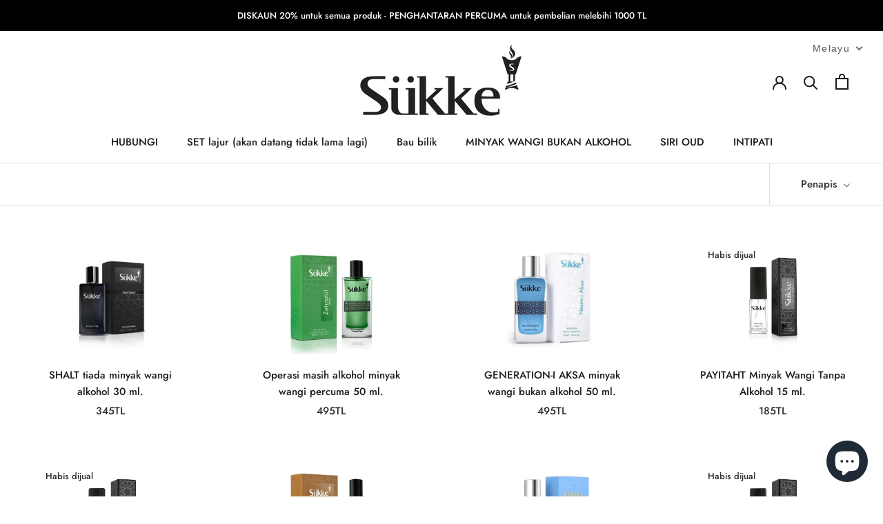

--- FILE ---
content_type: text/html; charset=utf-8
request_url: https://sukkeparfum.com/ms/collections/bay-parfum
body_size: 32665
content:
 <!doctype html>

<html class="no-js" lang="ms">
  <head>
<meta name="google-site-verification" content="p1XaVNKNhvOlqbokytWQ3lhPbiaHmCEI3uw1RT6-fl8" />

	<!-- Added by AVADA SEO Suite -->
	<script>
  const avadaLightJsExclude = ['cdn.nfcube.com', 'assets/ecom.js', 'variant-title-king', 'linked_options_variants', 'smile-loader.js', 'smart-product-filter-search', 'rivo-loyalty-referrals', 'avada-cookie-consent', 'consentmo-gdpr', 'quinn'];
  const avadaLightJsInclude = ['https://www.googletagmanager.com/', 'https://connect.facebook.net/', 'https://business-api.tiktok.com/', 'https://static.klaviyo.com/', 'https://cdn.jsdelivr.net/', 'https://www.google-analytics.com/', 'https://script.pop-convert.com/', 'https://cartkit-public.s3.cartkitcdn.com/', 'https://cdn.shopify.com/extensions/bdb6998f-cc8d-49e0-81e2-e024850275f1/inbox-640/assets/'];
  window.AVADA_SPEED_BLACKLIST = avadaLightJsInclude.map(item => new RegExp(item, 'i'));
  window.AVADA_SPEED_WHITELIST = avadaLightJsExclude.map(item => new RegExp(item, 'i'));
</script>

<script>
  const isSpeedUpEnable = !1731832289823 || Date.now() < 1731832289823;
  if (isSpeedUpEnable) {
    const avadaSpeedUp=1;
    if(isSpeedUpEnable) {
  function _0x55aa(_0x575858,_0x2fd0be){const _0x30a92f=_0x1cb5();return _0x55aa=function(_0x4e8b41,_0xcd1690){_0x4e8b41=_0x4e8b41-(0xb5e+0xd*0x147+-0x1b1a);let _0x1c09f7=_0x30a92f[_0x4e8b41];return _0x1c09f7;},_0x55aa(_0x575858,_0x2fd0be);}(function(_0x4ad4dc,_0x42545f){const _0x5c7741=_0x55aa,_0x323f4d=_0x4ad4dc();while(!![]){try{const _0x588ea5=parseInt(_0x5c7741(0x10c))/(0xb6f+-0x1853+0xce5)*(-parseInt(_0x5c7741(0x157))/(-0x2363*0x1+0x1dd4+0x591*0x1))+-parseInt(_0x5c7741(0x171))/(0x269b+-0xeb+-0xf*0x283)*(parseInt(_0x5c7741(0x116))/(0x2e1+0x1*0x17b3+-0x110*0x19))+-parseInt(_0x5c7741(0x147))/(-0x1489+-0x312*0x6+0x26fa*0x1)+-parseInt(_0x5c7741(0xfa))/(-0x744+0x1*0xb5d+-0x413)*(-parseInt(_0x5c7741(0x102))/(-0x1e87+0x9e*-0x16+0x2c22))+parseInt(_0x5c7741(0x136))/(0x1e2d+0x1498+-0x1a3*0x1f)+parseInt(_0x5c7741(0x16e))/(0x460+0x1d96+0x3*-0xb4f)*(-parseInt(_0x5c7741(0xe3))/(-0x9ca+-0x1*-0x93f+0x1*0x95))+parseInt(_0x5c7741(0xf8))/(-0x1f73*0x1+0x6*-0x510+0x3dde);if(_0x588ea5===_0x42545f)break;else _0x323f4d['push'](_0x323f4d['shift']());}catch(_0x5d6d7e){_0x323f4d['push'](_0x323f4d['shift']());}}}(_0x1cb5,-0x193549+0x5dc3*-0x31+-0x2f963*-0x13),(function(){const _0x5cb2b4=_0x55aa,_0x23f9e9={'yXGBq':function(_0x237aef,_0x385938){return _0x237aef!==_0x385938;},'XduVF':function(_0x21018d,_0x56ff60){return _0x21018d===_0x56ff60;},'RChnz':_0x5cb2b4(0xf4)+_0x5cb2b4(0xe9)+_0x5cb2b4(0x14a),'TAsuR':function(_0xe21eca,_0x33e114){return _0xe21eca%_0x33e114;},'EvLYw':function(_0x1326ad,_0x261d04){return _0x1326ad!==_0x261d04;},'nnhAQ':_0x5cb2b4(0x107),'swpMF':_0x5cb2b4(0x16d),'plMMu':_0x5cb2b4(0xe8)+_0x5cb2b4(0x135),'PqBPA':function(_0x2ba85c,_0x35b541){return _0x2ba85c<_0x35b541;},'NKPCA':_0x5cb2b4(0xfc),'TINqh':function(_0x4116e3,_0x3ffd02,_0x2c8722){return _0x4116e3(_0x3ffd02,_0x2c8722);},'BAueN':_0x5cb2b4(0x120),'NgloT':_0x5cb2b4(0x14c),'ThSSU':function(_0xeb212a,_0x4341c1){return _0xeb212a+_0x4341c1;},'lDDHN':function(_0x4a1a48,_0x45ebfb){return _0x4a1a48 instanceof _0x45ebfb;},'toAYB':function(_0xcf0fa9,_0xf5fa6a){return _0xcf0fa9 instanceof _0xf5fa6a;},'VMiyW':function(_0x5300e4,_0x44e0f4){return _0x5300e4(_0x44e0f4);},'iyhbw':_0x5cb2b4(0x119),'zuWfR':function(_0x19c3e4,_0x4ee6e8){return _0x19c3e4<_0x4ee6e8;},'vEmrv':function(_0xd798cf,_0x5ea2dd){return _0xd798cf!==_0x5ea2dd;},'yxERj':function(_0x24b03b,_0x5aa292){return _0x24b03b||_0x5aa292;},'MZpwM':_0x5cb2b4(0x110)+_0x5cb2b4(0x109)+'pt','IeUHK':function(_0x5a4c7e,_0x2edf70){return _0x5a4c7e-_0x2edf70;},'Idvge':function(_0x3b526e,_0x36b469){return _0x3b526e<_0x36b469;},'qRwfm':_0x5cb2b4(0x16b)+_0x5cb2b4(0xf1),'CvXDN':function(_0x4b4208,_0x1db216){return _0x4b4208<_0x1db216;},'acPIM':function(_0x7d44b7,_0x3020d2){return _0x7d44b7(_0x3020d2);},'MyLMO':function(_0x22d4b2,_0xe7a6a0){return _0x22d4b2<_0xe7a6a0;},'boDyh':function(_0x176992,_0x346381,_0xab7fc){return _0x176992(_0x346381,_0xab7fc);},'ZANXD':_0x5cb2b4(0x10f)+_0x5cb2b4(0x12a)+_0x5cb2b4(0x142),'CXwRZ':_0x5cb2b4(0x123)+_0x5cb2b4(0x15f),'AuMHM':_0x5cb2b4(0x161),'KUuFZ':_0x5cb2b4(0xe6),'MSwtw':_0x5cb2b4(0x13a),'ERvPB':_0x5cb2b4(0x134),'ycTDj':_0x5cb2b4(0x15b),'Tvhir':_0x5cb2b4(0x154)},_0x469be1=_0x23f9e9[_0x5cb2b4(0x153)],_0x36fe07={'blacklist':window[_0x5cb2b4(0x11f)+_0x5cb2b4(0x115)+'T'],'whitelist':window[_0x5cb2b4(0x11f)+_0x5cb2b4(0x13e)+'T']},_0x26516a={'blacklisted':[]},_0x34e4a6=(_0x2be2f5,_0x25b3b2)=>{const _0x80dd2=_0x5cb2b4;if(_0x2be2f5&&(!_0x25b3b2||_0x23f9e9[_0x80dd2(0x13b)](_0x25b3b2,_0x469be1))&&(!_0x36fe07[_0x80dd2(0x170)]||_0x36fe07[_0x80dd2(0x170)][_0x80dd2(0x151)](_0xa5c7cf=>_0xa5c7cf[_0x80dd2(0x12b)](_0x2be2f5)))&&(!_0x36fe07[_0x80dd2(0x165)]||_0x36fe07[_0x80dd2(0x165)][_0x80dd2(0x156)](_0x4e2570=>!_0x4e2570[_0x80dd2(0x12b)](_0x2be2f5)))&&_0x23f9e9[_0x80dd2(0xf7)](avadaSpeedUp,0x5*0x256+-0x1*0x66c+-0x542+0.5)&&_0x2be2f5[_0x80dd2(0x137)](_0x23f9e9[_0x80dd2(0xe7)])){const _0x413c89=_0x2be2f5[_0x80dd2(0x16c)];return _0x23f9e9[_0x80dd2(0xf7)](_0x23f9e9[_0x80dd2(0x11e)](_0x413c89,-0x1deb*-0x1+0xf13+-0x2cfc),0x1176+-0x78b*0x5+0x1441);}return _0x2be2f5&&(!_0x25b3b2||_0x23f9e9[_0x80dd2(0xed)](_0x25b3b2,_0x469be1))&&(!_0x36fe07[_0x80dd2(0x170)]||_0x36fe07[_0x80dd2(0x170)][_0x80dd2(0x151)](_0x3d689d=>_0x3d689d[_0x80dd2(0x12b)](_0x2be2f5)))&&(!_0x36fe07[_0x80dd2(0x165)]||_0x36fe07[_0x80dd2(0x165)][_0x80dd2(0x156)](_0x26a7b3=>!_0x26a7b3[_0x80dd2(0x12b)](_0x2be2f5)));},_0x11462f=function(_0x42927f){const _0x346823=_0x5cb2b4,_0x5426ae=_0x42927f[_0x346823(0x159)+'te'](_0x23f9e9[_0x346823(0x14e)]);return _0x36fe07[_0x346823(0x170)]&&_0x36fe07[_0x346823(0x170)][_0x346823(0x156)](_0x107b0d=>!_0x107b0d[_0x346823(0x12b)](_0x5426ae))||_0x36fe07[_0x346823(0x165)]&&_0x36fe07[_0x346823(0x165)][_0x346823(0x151)](_0x1e7160=>_0x1e7160[_0x346823(0x12b)](_0x5426ae));},_0x39299f=new MutationObserver(_0x45c995=>{const _0x21802a=_0x5cb2b4,_0x3bc801={'mafxh':function(_0x6f9c57,_0x229989){const _0x9d39b1=_0x55aa;return _0x23f9e9[_0x9d39b1(0xf7)](_0x6f9c57,_0x229989);},'SrchE':_0x23f9e9[_0x21802a(0xe2)],'pvjbV':_0x23f9e9[_0x21802a(0xf6)]};for(let _0x333494=-0x7d7+-0x893+0x106a;_0x23f9e9[_0x21802a(0x158)](_0x333494,_0x45c995[_0x21802a(0x16c)]);_0x333494++){const {addedNodes:_0x1b685b}=_0x45c995[_0x333494];for(let _0x2f087=0x1f03+0x84b+0x1*-0x274e;_0x23f9e9[_0x21802a(0x158)](_0x2f087,_0x1b685b[_0x21802a(0x16c)]);_0x2f087++){const _0x4e5bac=_0x1b685b[_0x2f087];if(_0x23f9e9[_0x21802a(0xf7)](_0x4e5bac[_0x21802a(0x121)],-0x1f3a+-0x1*0x1b93+-0x3*-0x139a)&&_0x23f9e9[_0x21802a(0xf7)](_0x4e5bac[_0x21802a(0x152)],_0x23f9e9[_0x21802a(0xe0)])){const _0x5d9a67=_0x4e5bac[_0x21802a(0x107)],_0x3fb522=_0x4e5bac[_0x21802a(0x16d)];if(_0x23f9e9[_0x21802a(0x103)](_0x34e4a6,_0x5d9a67,_0x3fb522)){_0x26516a[_0x21802a(0x160)+'d'][_0x21802a(0x128)]([_0x4e5bac,_0x4e5bac[_0x21802a(0x16d)]]),_0x4e5bac[_0x21802a(0x16d)]=_0x469be1;const _0x1e52da=function(_0x2c95ff){const _0x359b13=_0x21802a;if(_0x3bc801[_0x359b13(0x118)](_0x4e5bac[_0x359b13(0x159)+'te'](_0x3bc801[_0x359b13(0x166)]),_0x469be1))_0x2c95ff[_0x359b13(0x112)+_0x359b13(0x150)]();_0x4e5bac[_0x359b13(0xec)+_0x359b13(0x130)](_0x3bc801[_0x359b13(0xe4)],_0x1e52da);};_0x4e5bac[_0x21802a(0x12d)+_0x21802a(0x163)](_0x23f9e9[_0x21802a(0xf6)],_0x1e52da),_0x4e5bac[_0x21802a(0x12c)+_0x21802a(0x131)]&&_0x4e5bac[_0x21802a(0x12c)+_0x21802a(0x131)][_0x21802a(0x11a)+'d'](_0x4e5bac);}}}}});_0x39299f[_0x5cb2b4(0x105)](document[_0x5cb2b4(0x10b)+_0x5cb2b4(0x16a)],{'childList':!![],'subtree':!![]});const _0x2910a9=/[|\\{}()\[\]^$+*?.]/g,_0xa9f173=function(..._0x1baa33){const _0x3053cc=_0x5cb2b4,_0x2e6f61={'mMWha':function(_0x158c76,_0x5c404b){const _0x25a05c=_0x55aa;return _0x23f9e9[_0x25a05c(0xf7)](_0x158c76,_0x5c404b);},'BXirI':_0x23f9e9[_0x3053cc(0x141)],'COGok':function(_0x421bf7,_0x55453a){const _0x4fd417=_0x3053cc;return _0x23f9e9[_0x4fd417(0x167)](_0x421bf7,_0x55453a);},'XLSAp':function(_0x193984,_0x35c446){const _0x5bbecf=_0x3053cc;return _0x23f9e9[_0x5bbecf(0xed)](_0x193984,_0x35c446);},'EygRw':function(_0xfbb69c,_0x21b15d){const _0xe5c840=_0x3053cc;return _0x23f9e9[_0xe5c840(0x104)](_0xfbb69c,_0x21b15d);},'xZuNx':_0x23f9e9[_0x3053cc(0x139)],'SBUaW':function(_0x5739bf,_0x2c2fab){const _0x42cbb1=_0x3053cc;return _0x23f9e9[_0x42cbb1(0x172)](_0x5739bf,_0x2c2fab);},'EAoTR':function(_0x123b29,_0x5b29bf){const _0x2828d2=_0x3053cc;return _0x23f9e9[_0x2828d2(0x11d)](_0x123b29,_0x5b29bf);},'cdYdq':_0x23f9e9[_0x3053cc(0x14e)],'WzJcf':_0x23f9e9[_0x3053cc(0xe2)],'nytPK':function(_0x53f733,_0x4ad021){const _0x4f0333=_0x3053cc;return _0x23f9e9[_0x4f0333(0x148)](_0x53f733,_0x4ad021);},'oUrHG':_0x23f9e9[_0x3053cc(0x14d)],'dnxjX':function(_0xed6b5f,_0x573f55){const _0x57aa03=_0x3053cc;return _0x23f9e9[_0x57aa03(0x15a)](_0xed6b5f,_0x573f55);}};_0x23f9e9[_0x3053cc(0x15d)](_0x1baa33[_0x3053cc(0x16c)],-0x1a3*-0x9+-0xf9*0xb+-0x407*0x1)?(_0x36fe07[_0x3053cc(0x170)]=[],_0x36fe07[_0x3053cc(0x165)]=[]):(_0x36fe07[_0x3053cc(0x170)]&&(_0x36fe07[_0x3053cc(0x170)]=_0x36fe07[_0x3053cc(0x170)][_0x3053cc(0x106)](_0xa8e001=>_0x1baa33[_0x3053cc(0x156)](_0x4a8a28=>{const _0x2e425b=_0x3053cc;if(_0x2e6f61[_0x2e425b(0x111)](typeof _0x4a8a28,_0x2e6f61[_0x2e425b(0x155)]))return!_0xa8e001[_0x2e425b(0x12b)](_0x4a8a28);else{if(_0x2e6f61[_0x2e425b(0xeb)](_0x4a8a28,RegExp))return _0x2e6f61[_0x2e425b(0x145)](_0xa8e001[_0x2e425b(0xdf)](),_0x4a8a28[_0x2e425b(0xdf)]());}}))),_0x36fe07[_0x3053cc(0x165)]&&(_0x36fe07[_0x3053cc(0x165)]=[..._0x36fe07[_0x3053cc(0x165)],..._0x1baa33[_0x3053cc(0xff)](_0x4e4c02=>{const _0x7c755c=_0x3053cc;if(_0x23f9e9[_0x7c755c(0xf7)](typeof _0x4e4c02,_0x23f9e9[_0x7c755c(0x141)])){const _0x932437=_0x4e4c02[_0x7c755c(0xea)](_0x2910a9,_0x23f9e9[_0x7c755c(0x16f)]),_0x34e686=_0x23f9e9[_0x7c755c(0xf0)](_0x23f9e9[_0x7c755c(0xf0)]('.*',_0x932437),'.*');if(_0x36fe07[_0x7c755c(0x165)][_0x7c755c(0x156)](_0x21ef9a=>_0x21ef9a[_0x7c755c(0xdf)]()!==_0x34e686[_0x7c755c(0xdf)]()))return new RegExp(_0x34e686);}else{if(_0x23f9e9[_0x7c755c(0x117)](_0x4e4c02,RegExp)){if(_0x36fe07[_0x7c755c(0x165)][_0x7c755c(0x156)](_0x5a3f09=>_0x5a3f09[_0x7c755c(0xdf)]()!==_0x4e4c02[_0x7c755c(0xdf)]()))return _0x4e4c02;}}return null;})[_0x3053cc(0x106)](Boolean)]));const _0x3eeb55=document[_0x3053cc(0x11b)+_0x3053cc(0x10e)](_0x23f9e9[_0x3053cc(0xf0)](_0x23f9e9[_0x3053cc(0xf0)](_0x23f9e9[_0x3053cc(0x122)],_0x469be1),'"]'));for(let _0xf831f7=-0x21aa+-0x1793+0x393d*0x1;_0x23f9e9[_0x3053cc(0x14b)](_0xf831f7,_0x3eeb55[_0x3053cc(0x16c)]);_0xf831f7++){const _0x5868cb=_0x3eeb55[_0xf831f7];_0x23f9e9[_0x3053cc(0x132)](_0x11462f,_0x5868cb)&&(_0x26516a[_0x3053cc(0x160)+'d'][_0x3053cc(0x128)]([_0x5868cb,_0x23f9e9[_0x3053cc(0x14d)]]),_0x5868cb[_0x3053cc(0x12c)+_0x3053cc(0x131)][_0x3053cc(0x11a)+'d'](_0x5868cb));}let _0xdf8cd0=-0x17da+0x2461+-0xc87*0x1;[..._0x26516a[_0x3053cc(0x160)+'d']][_0x3053cc(0x10d)](([_0x226aeb,_0x33eaa7],_0xe33bca)=>{const _0x2aa7bf=_0x3053cc;if(_0x2e6f61[_0x2aa7bf(0x143)](_0x11462f,_0x226aeb)){const _0x41da0d=document[_0x2aa7bf(0x11c)+_0x2aa7bf(0x131)](_0x2e6f61[_0x2aa7bf(0x127)]);for(let _0x6784c7=0xd7b+-0xaa5+-0x2d6;_0x2e6f61[_0x2aa7bf(0x164)](_0x6784c7,_0x226aeb[_0x2aa7bf(0xe5)][_0x2aa7bf(0x16c)]);_0x6784c7++){const _0x4ca758=_0x226aeb[_0x2aa7bf(0xe5)][_0x6784c7];_0x2e6f61[_0x2aa7bf(0x12f)](_0x4ca758[_0x2aa7bf(0x133)],_0x2e6f61[_0x2aa7bf(0x13f)])&&_0x2e6f61[_0x2aa7bf(0x145)](_0x4ca758[_0x2aa7bf(0x133)],_0x2e6f61[_0x2aa7bf(0x100)])&&_0x41da0d[_0x2aa7bf(0xe1)+'te'](_0x4ca758[_0x2aa7bf(0x133)],_0x226aeb[_0x2aa7bf(0xe5)][_0x6784c7][_0x2aa7bf(0x12e)]);}_0x41da0d[_0x2aa7bf(0xe1)+'te'](_0x2e6f61[_0x2aa7bf(0x13f)],_0x226aeb[_0x2aa7bf(0x107)]),_0x41da0d[_0x2aa7bf(0xe1)+'te'](_0x2e6f61[_0x2aa7bf(0x100)],_0x2e6f61[_0x2aa7bf(0x101)](_0x33eaa7,_0x2e6f61[_0x2aa7bf(0x126)])),document[_0x2aa7bf(0x113)][_0x2aa7bf(0x146)+'d'](_0x41da0d),_0x26516a[_0x2aa7bf(0x160)+'d'][_0x2aa7bf(0x162)](_0x2e6f61[_0x2aa7bf(0x13d)](_0xe33bca,_0xdf8cd0),-0x105d*0x2+0x1*-0xeaa+0x2f65),_0xdf8cd0++;}}),_0x36fe07[_0x3053cc(0x170)]&&_0x23f9e9[_0x3053cc(0xf3)](_0x36fe07[_0x3053cc(0x170)][_0x3053cc(0x16c)],0x10f2+-0x1a42+0x951)&&_0x39299f[_0x3053cc(0x15c)]();},_0x4c2397=document[_0x5cb2b4(0x11c)+_0x5cb2b4(0x131)],_0x573f89={'src':Object[_0x5cb2b4(0x14f)+_0x5cb2b4(0xfd)+_0x5cb2b4(0x144)](HTMLScriptElement[_0x5cb2b4(0xf9)],_0x23f9e9[_0x5cb2b4(0x14e)]),'type':Object[_0x5cb2b4(0x14f)+_0x5cb2b4(0xfd)+_0x5cb2b4(0x144)](HTMLScriptElement[_0x5cb2b4(0xf9)],_0x23f9e9[_0x5cb2b4(0xe2)])};document[_0x5cb2b4(0x11c)+_0x5cb2b4(0x131)]=function(..._0x4db605){const _0x1480b5=_0x5cb2b4,_0x3a6982={'KNNxG':function(_0x32fa39,_0x2a57e4,_0x3cc08f){const _0x5ead12=_0x55aa;return _0x23f9e9[_0x5ead12(0x169)](_0x32fa39,_0x2a57e4,_0x3cc08f);}};if(_0x23f9e9[_0x1480b5(0x13b)](_0x4db605[-0x4*-0x376+0x4*0x2f+-0xe94][_0x1480b5(0x140)+'e'](),_0x23f9e9[_0x1480b5(0x139)]))return _0x4c2397[_0x1480b5(0x114)](document)(..._0x4db605);const _0x2f091d=_0x4c2397[_0x1480b5(0x114)](document)(..._0x4db605);try{Object[_0x1480b5(0xf2)+_0x1480b5(0x149)](_0x2f091d,{'src':{..._0x573f89[_0x1480b5(0x107)],'set'(_0x3ae2bc){const _0x5d6fdc=_0x1480b5;_0x3a6982[_0x5d6fdc(0x129)](_0x34e4a6,_0x3ae2bc,_0x2f091d[_0x5d6fdc(0x16d)])&&_0x573f89[_0x5d6fdc(0x16d)][_0x5d6fdc(0x10a)][_0x5d6fdc(0x125)](this,_0x469be1),_0x573f89[_0x5d6fdc(0x107)][_0x5d6fdc(0x10a)][_0x5d6fdc(0x125)](this,_0x3ae2bc);}},'type':{..._0x573f89[_0x1480b5(0x16d)],'get'(){const _0x436e9e=_0x1480b5,_0x4b63b9=_0x573f89[_0x436e9e(0x16d)][_0x436e9e(0xfb)][_0x436e9e(0x125)](this);if(_0x23f9e9[_0x436e9e(0xf7)](_0x4b63b9,_0x469be1)||_0x23f9e9[_0x436e9e(0x103)](_0x34e4a6,this[_0x436e9e(0x107)],_0x4b63b9))return null;return _0x4b63b9;},'set'(_0x174ea3){const _0x1dff57=_0x1480b5,_0xa2fd13=_0x23f9e9[_0x1dff57(0x103)](_0x34e4a6,_0x2f091d[_0x1dff57(0x107)],_0x2f091d[_0x1dff57(0x16d)])?_0x469be1:_0x174ea3;_0x573f89[_0x1dff57(0x16d)][_0x1dff57(0x10a)][_0x1dff57(0x125)](this,_0xa2fd13);}}}),_0x2f091d[_0x1480b5(0xe1)+'te']=function(_0x5b0870,_0x8c60d5){const _0xab22d4=_0x1480b5;if(_0x23f9e9[_0xab22d4(0xf7)](_0x5b0870,_0x23f9e9[_0xab22d4(0xe2)])||_0x23f9e9[_0xab22d4(0xf7)](_0x5b0870,_0x23f9e9[_0xab22d4(0x14e)]))_0x2f091d[_0x5b0870]=_0x8c60d5;else HTMLScriptElement[_0xab22d4(0xf9)][_0xab22d4(0xe1)+'te'][_0xab22d4(0x125)](_0x2f091d,_0x5b0870,_0x8c60d5);};}catch(_0x5a9461){console[_0x1480b5(0x168)](_0x23f9e9[_0x1480b5(0xef)],_0x5a9461);}return _0x2f091d;};const _0x5883c5=[_0x23f9e9[_0x5cb2b4(0xfe)],_0x23f9e9[_0x5cb2b4(0x13c)],_0x23f9e9[_0x5cb2b4(0xf5)],_0x23f9e9[_0x5cb2b4(0x15e)],_0x23f9e9[_0x5cb2b4(0x138)],_0x23f9e9[_0x5cb2b4(0x124)]],_0x4ab8d2=_0x5883c5[_0x5cb2b4(0xff)](_0x439d08=>{return{'type':_0x439d08,'listener':()=>_0xa9f173(),'options':{'passive':!![]}};});_0x4ab8d2[_0x5cb2b4(0x10d)](_0x4d3535=>{const _0x3882ab=_0x5cb2b4;document[_0x3882ab(0x12d)+_0x3882ab(0x163)](_0x4d3535[_0x3882ab(0x16d)],_0x4d3535[_0x3882ab(0xee)],_0x4d3535[_0x3882ab(0x108)]);});}()));function _0x1cb5(){const _0x15f8e0=['ault','some','tagName','CXwRZ','wheel','BXirI','every','6lYvYYX','PqBPA','getAttribu','IeUHK','touchstart','disconnect','Idvge','ERvPB','/blocked','blackliste','keydown','splice','stener','SBUaW','whitelist','SrchE','toAYB','warn','boDyh','ement','script[typ','length','type','346347wGqEBH','NgloT','blacklist','33OVoYHk','zuWfR','toString','NKPCA','setAttribu','swpMF','230EEqEiq','pvjbV','attributes','mousemove','RChnz','beforescri','y.com/exte','replace','COGok','removeEven','EvLYw','listener','ZANXD','ThSSU','e="','defineProp','MyLMO','cdn.shopif','MSwtw','plMMu','XduVF','22621984JRJQxz','prototype','8818116NVbcZr','get','SCRIPT','ertyDescri','AuMHM','map','WzJcf','nytPK','7kiZatp','TINqh','VMiyW','observe','filter','src','options','n/javascri','set','documentEl','478083wuqgQV','forEach','torAll','Avada cann','applicatio','mMWha','preventDef','head','bind','D_BLACKLIS','75496skzGVx','lDDHN','mafxh','script','removeChil','querySelec','createElem','vEmrv','TAsuR','AVADA_SPEE','string','nodeType','qRwfm','javascript','Tvhir','call','oUrHG','xZuNx','push','KNNxG','ot lazy lo','test','parentElem','addEventLi','value','EAoTR','tListener','ent','acPIM','name','touchmove','ptexecute','6968312SmqlIb','includes','ycTDj','iyhbw','touchend','yXGBq','KUuFZ','dnxjX','D_WHITELIS','cdYdq','toLowerCas','BAueN','ad script','EygRw','ptor','XLSAp','appendChil','4975500NoPAFA','yxERj','erties','nsions','CvXDN','\$&','MZpwM','nnhAQ','getOwnProp'];_0x1cb5=function(){return _0x15f8e0;};return _0x1cb5();}
}
    class LightJsLoader{constructor(e){this.jQs=[],this.listener=this.handleListener.bind(this,e),this.scripts=["default","defer","async"].reduce(((e,t)=>({...e,[t]:[]})),{});const t=this;e.forEach((e=>window.addEventListener(e,t.listener,{passive:!0})))}handleListener(e){const t=this;return e.forEach((e=>window.removeEventListener(e,t.listener))),"complete"===document.readyState?this.handleDOM():document.addEventListener("readystatechange",(e=>{if("complete"===e.target.readyState)return setTimeout(t.handleDOM.bind(t),1)}))}async handleDOM(){this.suspendEvent(),this.suspendJQuery(),this.findScripts(),this.preloadScripts();for(const e of Object.keys(this.scripts))await this.replaceScripts(this.scripts[e]);for(const e of["DOMContentLoaded","readystatechange"])await this.requestRepaint(),document.dispatchEvent(new Event("lightJS-"+e));document.lightJSonreadystatechange&&document.lightJSonreadystatechange();for(const e of["DOMContentLoaded","load"])await this.requestRepaint(),window.dispatchEvent(new Event("lightJS-"+e));await this.requestRepaint(),window.lightJSonload&&window.lightJSonload(),await this.requestRepaint(),this.jQs.forEach((e=>e(window).trigger("lightJS-jquery-load"))),window.dispatchEvent(new Event("lightJS-pageshow")),await this.requestRepaint(),window.lightJSonpageshow&&window.lightJSonpageshow()}async requestRepaint(){return new Promise((e=>requestAnimationFrame(e)))}findScripts(){document.querySelectorAll("script[type=lightJs]").forEach((e=>{e.hasAttribute("src")?e.hasAttribute("async")&&e.async?this.scripts.async.push(e):e.hasAttribute("defer")&&e.defer?this.scripts.defer.push(e):this.scripts.default.push(e):this.scripts.default.push(e)}))}preloadScripts(){const e=this,t=Object.keys(this.scripts).reduce(((t,n)=>[...t,...e.scripts[n]]),[]),n=document.createDocumentFragment();t.forEach((e=>{const t=e.getAttribute("src");if(!t)return;const s=document.createElement("link");s.href=t,s.rel="preload",s.as="script",n.appendChild(s)})),document.head.appendChild(n)}async replaceScripts(e){let t;for(;t=e.shift();)await this.requestRepaint(),new Promise((e=>{const n=document.createElement("script");[...t.attributes].forEach((e=>{"type"!==e.nodeName&&n.setAttribute(e.nodeName,e.nodeValue)})),t.hasAttribute("src")?(n.addEventListener("load",e),n.addEventListener("error",e)):(n.text=t.text,e()),t.parentNode.replaceChild(n,t)}))}suspendEvent(){const e={};[{obj:document,name:"DOMContentLoaded"},{obj:window,name:"DOMContentLoaded"},{obj:window,name:"load"},{obj:window,name:"pageshow"},{obj:document,name:"readystatechange"}].map((t=>function(t,n){function s(n){return e[t].list.indexOf(n)>=0?"lightJS-"+n:n}e[t]||(e[t]={list:[n],add:t.addEventListener,remove:t.removeEventListener},t.addEventListener=(...n)=>{n[0]=s(n[0]),e[t].add.apply(t,n)},t.removeEventListener=(...n)=>{n[0]=s(n[0]),e[t].remove.apply(t,n)})}(t.obj,t.name))),[{obj:document,name:"onreadystatechange"},{obj:window,name:"onpageshow"}].map((e=>function(e,t){let n=e[t];Object.defineProperty(e,t,{get:()=>n||function(){},set:s=>{e["lightJS"+t]=n=s}})}(e.obj,e.name)))}suspendJQuery(){const e=this;let t=window.jQuery;Object.defineProperty(window,"jQuery",{get:()=>t,set(n){if(!n||!n.fn||!e.jQs.includes(n))return void(t=n);n.fn.ready=n.fn.init.prototype.ready=e=>{e.bind(document)(n)};const s=n.fn.on;n.fn.on=n.fn.init.prototype.on=function(...e){if(window!==this[0])return s.apply(this,e),this;const t=e=>e.split(" ").map((e=>"load"===e||0===e.indexOf("load.")?"lightJS-jquery-load":e)).join(" ");return"string"==typeof e[0]||e[0]instanceof String?(e[0]=t(e[0]),s.apply(this,e),this):("object"==typeof e[0]&&Object.keys(e[0]).forEach((n=>{delete Object.assign(e[0],{[t(n)]:e[0][n]})[n]})),s.apply(this,e),this)},e.jQs.push(n),t=n}})}}
new LightJsLoader(["keydown","mousemove","touchend","touchmove","touchstart","wheel"]);
  }
</script><!-- meta basic type product --><!-- meta basic type collection --><!-- meta basic type article -->

	<!-- /Added by AVADA SEO Suite -->

    <meta charset="utf-8">
    <meta http-equiv="X-UA-Compatible" content="IE=edge,chrome=1">
    <meta name="viewport" content="width=device-width, initial-scale=1.0, height=device-height, minimum-scale=1.0, maximum-scale=1.0">
    <meta name="theme-color" content="">

     <title>
      
    </title>

    
      <meta name="description" content="">
    


    <link rel="canonical" href="https://sukkeparfum.com/ms/collections/bay-parfum"><link rel="shortcut icon" href="//sukkeparfum.com/cdn/shop/files/Sukke_Favicon_96x.jpg?v=1731791105" type="image/png"><meta property="og:type" content="website">
  <meta property="og:title" content="Encik tiada minyak wangi alkohol">
  <meta property="og:image" content="http://sukkeparfum.com/cdn/shop/collections/bay-alkolsuz-parfum-829105.jpg?v=1731934893">
  <meta property="og:image:secure_url" content="https://sukkeparfum.com/cdn/shop/collections/bay-alkolsuz-parfum-829105.jpg?v=1731934893">
  <meta property="og:image:width" content="1200">
  <meta property="og:image:height" content="1200"><meta property="og:description" content="MR minyak wangi lembut-Sükke"><meta property="og:url" content="https://sukkeparfum.com/ms/collections/bay-parfum">
<meta property="og:site_name" content="Sükke"><meta name="twitter:card" content="summary"><meta name="twitter:title" content="Encik tiada minyak wangi alkohol">
  <meta name="twitter:description" content="">
  <meta name="twitter:image" content="https://sukkeparfum.com/cdn/shop/collections/bay-alkolsuz-parfum-829105_600x600_crop_center.jpg?v=1731934893">
    <style>
  @font-face {
  font-family: Jost;
  font-weight: 500;
  font-style: normal;
  font-display: fallback;
  src: url("//sukkeparfum.com/cdn/fonts/jost/jost_n5.7c8497861ffd15f4e1284cd221f14658b0e95d61.woff2") format("woff2"),
       url("//sukkeparfum.com/cdn/fonts/jost/jost_n5.fb6a06896db583cc2df5ba1b30d9c04383119dd9.woff") format("woff");
}

  @font-face {
  font-family: "Nunito Sans";
  font-weight: 400;
  font-style: normal;
  font-display: fallback;
  src: url("//sukkeparfum.com/cdn/fonts/nunito_sans/nunitosans_n4.0276fe080df0ca4e6a22d9cb55aed3ed5ba6b1da.woff2") format("woff2"),
       url("//sukkeparfum.com/cdn/fonts/nunito_sans/nunitosans_n4.b4964bee2f5e7fd9c3826447e73afe2baad607b7.woff") format("woff");
}


  @font-face {
  font-family: "Nunito Sans";
  font-weight: 700;
  font-style: normal;
  font-display: fallback;
  src: url("//sukkeparfum.com/cdn/fonts/nunito_sans/nunitosans_n7.25d963ed46da26098ebeab731e90d8802d989fa5.woff2") format("woff2"),
       url("//sukkeparfum.com/cdn/fonts/nunito_sans/nunitosans_n7.d32e3219b3d2ec82285d3027bd673efc61a996c8.woff") format("woff");
}

  @font-face {
  font-family: "Nunito Sans";
  font-weight: 400;
  font-style: italic;
  font-display: fallback;
  src: url("//sukkeparfum.com/cdn/fonts/nunito_sans/nunitosans_i4.6e408730afac1484cf297c30b0e67c86d17fc586.woff2") format("woff2"),
       url("//sukkeparfum.com/cdn/fonts/nunito_sans/nunitosans_i4.c9b6dcbfa43622b39a5990002775a8381942ae38.woff") format("woff");
}

  @font-face {
  font-family: "Nunito Sans";
  font-weight: 700;
  font-style: italic;
  font-display: fallback;
  src: url("//sukkeparfum.com/cdn/fonts/nunito_sans/nunitosans_i7.8c1124729eec046a321e2424b2acf328c2c12139.woff2") format("woff2"),
       url("//sukkeparfum.com/cdn/fonts/nunito_sans/nunitosans_i7.af4cda04357273e0996d21184432bcb14651a64d.woff") format("woff");
}


  :root {
    --heading-font-family : Jost, sans-serif;
    --heading-font-weight : 500;
    --heading-font-style  : normal;

    --text-font-family : "Nunito Sans", sans-serif;
    --text-font-weight : 400;
    --text-font-style  : normal;

    --base-text-font-size   : 16px;
    --default-text-font-size: 14px;--background          : #ffffff;
    --background-rgb      : 255, 255, 255;
    --light-background    : #ffffff;
    --light-background-rgb: 255, 255, 255;
    --heading-color       : #1c1b1b;
    --text-color          : #1c1b1b;
    --text-color-rgb      : 28, 27, 27;
    --text-color-light    : #2e2d2d;
    --text-color-light-rgb: 46, 45, 45;
    --link-color          : #000000;
    --link-color-rgb      : 0, 0, 0;
    --border-color        : #dddddd;
    --border-color-rgb    : 221, 221, 221;

    --button-background    : #1c1b1b;
    --button-background-rgb: 28, 27, 27;
    --button-text-color    : #ffffff;

    --header-background       : #ffffff;
    --header-heading-color    : #1c1b1b;
    --header-light-text-color : #534a4a;
    --header-border-color     : #dddddd;

    --footer-background    : #ffffff;
    --footer-text-color    : #6a6a6a;
    --footer-heading-color : #1c1b1b;
    --footer-border-color  : #e9e9e9;

    --navigation-background      : #1c1b1b;
    --navigation-background-rgb  : 28, 27, 27;
    --navigation-text-color      : #ffffff;
    --navigation-text-color-light: rgba(255, 255, 255, 0.5);
    --navigation-border-color    : rgba(255, 255, 255, 0.25);

    --newsletter-popup-background     : #1c1b1b;
    --newsletter-popup-text-color     : #ffffff;
    --newsletter-popup-text-color-rgb : 255, 255, 255;

    --secondary-elements-background       : #1c1b1b;
    --secondary-elements-background-rgb   : 28, 27, 27;
    --secondary-elements-text-color       : #ffffff;
    --secondary-elements-text-color-light : rgba(255, 255, 255, 0.5);
    --secondary-elements-border-color     : rgba(255, 255, 255, 0.25);

    --product-sale-price-color    : #668c3d;
    --product-sale-price-color-rgb: 102, 140, 61;

    /* Products */

    --horizontal-spacing-four-products-per-row: 100px;
        --horizontal-spacing-two-products-per-row : 100px;
    

    --vertical-spacing-four-products-per-row: 60px;
        --vertical-spacing-two-products-per-row : 75px;

    /* Animation */
    --drawer-transition-timing: cubic-bezier(0.645, 0.045, 0.355, 1);
    --header-base-height: 80px; /* We set a default for browsers that do not support CSS variables */

    /* Cursors */
    --cursor-zoom-in-svg    : url(//sukkeparfum.com/cdn/shop/t/28/assets/cursor-zoom-in.svg?v=170532930330058140181718979833);
    --cursor-zoom-in-2x-svg : url(//sukkeparfum.com/cdn/shop/t/28/assets/cursor-zoom-in-2x.svg?v=56685658183649387561718979833);
  }
</style>

<script>
  // IE11 does not have support for CSS variables, so we have to polyfill them
  if (!(((window || {}).CSS || {}).supports && window.CSS.supports('(--a: 0)'))) {
    const script = document.createElement('script');
    script.type = 'text/javascript';
    script.src = 'https://cdn.jsdelivr.net/npm/css-vars-ponyfill@2';
    script.onload = function() {
      cssVars({});
    };

    document.getElementsByTagName('head')[0].appendChild(script);
  }
</script>

  <script>window.performance && window.performance.mark && window.performance.mark('shopify.content_for_header.start');</script><meta name="google-site-verification" content="p1XaVNKNhvOlqbokytWQ3lhPbiaHmCEI3uw1RT6-fl8">
<meta id="shopify-digital-wallet" name="shopify-digital-wallet" content="/52254113976/digital_wallets/dialog">
<link rel="alternate" type="application/atom+xml" title="Feed" href="/ms/collections/bay-parfum.atom" />
<link rel="alternate" hreflang="x-default" href="https://sukkeparfum.com/collections/bay-parfum">
<link rel="alternate" hreflang="tr" href="https://sukkeparfum.com/collections/bay-parfum">
<link rel="alternate" hreflang="ar" href="https://sukkeparfum.com/ar/collections/bay-parfum">
<link rel="alternate" hreflang="de" href="https://sukkeparfum.com/de/collections/bay-parfum">
<link rel="alternate" hreflang="en" href="https://sukkeparfum.com/en/collections/bay-parfum">
<link rel="alternate" hreflang="ms" href="https://sukkeparfum.com/ms/collections/bay-parfum">
<link rel="alternate" hreflang="ru" href="https://sukkeparfum.com/ru/collections/bay-parfum">
<link rel="alternate" hreflang="fr" href="https://sukkeparfum.com/fr/collections/bay-parfum">
<link rel="alternate" type="application/json+oembed" href="https://sukkeparfum.com/ms/collections/bay-parfum.oembed">
<script async="async" src="/checkouts/internal/preloads.js?locale=ms-TR"></script>
<script id="shopify-features" type="application/json">{"accessToken":"d3f379f05100bf7e054339bf7d4e6e69","betas":["rich-media-storefront-analytics"],"domain":"sukkeparfum.com","predictiveSearch":true,"shopId":52254113976,"locale":"ms"}</script>
<script>var Shopify = Shopify || {};
Shopify.shop = "hasanparfume.myshopify.com";
Shopify.locale = "ms";
Shopify.currency = {"active":"TRY","rate":"1.0"};
Shopify.country = "TR";
Shopify.theme = {"name":"[Avada Speed up] Fri, 21 Jun 2024 14:23:35 GMT","id":169756885311,"schema_name":"Prestige","schema_version":"4.13.0","theme_store_id":null,"role":"main"};
Shopify.theme.handle = "null";
Shopify.theme.style = {"id":null,"handle":null};
Shopify.cdnHost = "sukkeparfum.com/cdn";
Shopify.routes = Shopify.routes || {};
Shopify.routes.root = "/ms/";</script>
<script type="module">!function(o){(o.Shopify=o.Shopify||{}).modules=!0}(window);</script>
<script>!function(o){function n(){var o=[];function n(){o.push(Array.prototype.slice.apply(arguments))}return n.q=o,n}var t=o.Shopify=o.Shopify||{};t.loadFeatures=n(),t.autoloadFeatures=n()}(window);</script>
<script id="shop-js-analytics" type="application/json">{"pageType":"collection"}</script>
<script defer="defer" async type="module" src="//sukkeparfum.com/cdn/shopifycloud/shop-js/modules/v2/client.init-shop-cart-sync_fVUoa3_U.ms.esm.js"></script>
<script defer="defer" async type="module" src="//sukkeparfum.com/cdn/shopifycloud/shop-js/modules/v2/chunk.common_BtGdGuIg.esm.js"></script>
<script defer="defer" async type="module" src="//sukkeparfum.com/cdn/shopifycloud/shop-js/modules/v2/chunk.modal_M_g-YnBY.esm.js"></script>
<script type="module">
  await import("//sukkeparfum.com/cdn/shopifycloud/shop-js/modules/v2/client.init-shop-cart-sync_fVUoa3_U.ms.esm.js");
await import("//sukkeparfum.com/cdn/shopifycloud/shop-js/modules/v2/chunk.common_BtGdGuIg.esm.js");
await import("//sukkeparfum.com/cdn/shopifycloud/shop-js/modules/v2/chunk.modal_M_g-YnBY.esm.js");

  window.Shopify.SignInWithShop?.initShopCartSync?.({"fedCMEnabled":true,"windoidEnabled":true});

</script>
<script id="__st">var __st={"a":52254113976,"offset":10800,"reqid":"8a05e69a-c4c1-4c2f-8422-eaa890a978a9-1769144751","pageurl":"sukkeparfum.com\/ms\/collections\/bay-parfum","u":"6014528b4daa","p":"collection","rtyp":"collection","rid":239640772792};</script>
<script>window.ShopifyPaypalV4VisibilityTracking = true;</script>
<script id="form-persister">!function(){'use strict';const t='contact',e='new_comment',n=[[t,t],['blogs',e],['comments',e],[t,'customer']],o='password',r='form_key',c=['recaptcha-v3-token','g-recaptcha-response','h-captcha-response',o],s=()=>{try{return window.sessionStorage}catch{return}},i='__shopify_v',u=t=>t.elements[r],a=function(){const t=[...n].map((([t,e])=>`form[action*='/${t}']:not([data-nocaptcha='true']) input[name='form_type'][value='${e}']`)).join(',');var e;return e=t,()=>e?[...document.querySelectorAll(e)].map((t=>t.form)):[]}();function m(t){const e=u(t);a().includes(t)&&(!e||!e.value)&&function(t){try{if(!s())return;!function(t){const e=s();if(!e)return;const n=u(t);if(!n)return;const o=n.value;o&&e.removeItem(o)}(t);const e=Array.from(Array(32),(()=>Math.random().toString(36)[2])).join('');!function(t,e){u(t)||t.append(Object.assign(document.createElement('input'),{type:'hidden',name:r})),t.elements[r].value=e}(t,e),function(t,e){const n=s();if(!n)return;const r=[...t.querySelectorAll(`input[type='${o}']`)].map((({name:t})=>t)),u=[...c,...r],a={};for(const[o,c]of new FormData(t).entries())u.includes(o)||(a[o]=c);n.setItem(e,JSON.stringify({[i]:1,action:t.action,data:a}))}(t,e)}catch(e){console.error('failed to persist form',e)}}(t)}const f=t=>{if('true'===t.dataset.persistBound)return;const e=function(t,e){const n=function(t){return'function'==typeof t.submit?t.submit:HTMLFormElement.prototype.submit}(t).bind(t);return function(){let t;return()=>{t||(t=!0,(()=>{try{e(),n()}catch(t){(t=>{console.error('form submit failed',t)})(t)}})(),setTimeout((()=>t=!1),250))}}()}(t,(()=>{m(t)}));!function(t,e){if('function'==typeof t.submit&&'function'==typeof e)try{t.submit=e}catch{}}(t,e),t.addEventListener('submit',(t=>{t.preventDefault(),e()})),t.dataset.persistBound='true'};!function(){function t(t){const e=(t=>{const e=t.target;return e instanceof HTMLFormElement?e:e&&e.form})(t);e&&m(e)}document.addEventListener('submit',t),document.addEventListener('DOMContentLoaded',(()=>{const e=a();for(const t of e)f(t);var n;n=document.body,new window.MutationObserver((t=>{for(const e of t)if('childList'===e.type&&e.addedNodes.length)for(const t of e.addedNodes)1===t.nodeType&&'FORM'===t.tagName&&a().includes(t)&&f(t)})).observe(n,{childList:!0,subtree:!0,attributes:!1}),document.removeEventListener('submit',t)}))}()}();</script>
<script integrity="sha256-4kQ18oKyAcykRKYeNunJcIwy7WH5gtpwJnB7kiuLZ1E=" data-source-attribution="shopify.loadfeatures" defer="defer" src="//sukkeparfum.com/cdn/shopifycloud/storefront/assets/storefront/load_feature-a0a9edcb.js" crossorigin="anonymous"></script>
<script data-source-attribution="shopify.dynamic_checkout.dynamic.init">var Shopify=Shopify||{};Shopify.PaymentButton=Shopify.PaymentButton||{isStorefrontPortableWallets:!0,init:function(){window.Shopify.PaymentButton.init=function(){};var t=document.createElement("script");t.src="https://sukkeparfum.com/cdn/shopifycloud/portable-wallets/latest/portable-wallets.ms.js",t.type="module",document.head.appendChild(t)}};
</script>
<script data-source-attribution="shopify.dynamic_checkout.buyer_consent">
  function portableWalletsHideBuyerConsent(e){var t=document.getElementById("shopify-buyer-consent"),n=document.getElementById("shopify-subscription-policy-button");t&&n&&(t.classList.add("hidden"),t.setAttribute("aria-hidden","true"),n.removeEventListener("click",e))}function portableWalletsShowBuyerConsent(e){var t=document.getElementById("shopify-buyer-consent"),n=document.getElementById("shopify-subscription-policy-button");t&&n&&(t.classList.remove("hidden"),t.removeAttribute("aria-hidden"),n.addEventListener("click",e))}window.Shopify?.PaymentButton&&(window.Shopify.PaymentButton.hideBuyerConsent=portableWalletsHideBuyerConsent,window.Shopify.PaymentButton.showBuyerConsent=portableWalletsShowBuyerConsent);
</script>
<script data-source-attribution="shopify.dynamic_checkout.cart.bootstrap">document.addEventListener("DOMContentLoaded",(function(){function t(){return document.querySelector("shopify-accelerated-checkout-cart, shopify-accelerated-checkout")}if(t())Shopify.PaymentButton.init();else{new MutationObserver((function(e,n){t()&&(Shopify.PaymentButton.init(),n.disconnect())})).observe(document.body,{childList:!0,subtree:!0})}}));
</script>
<script id='scb4127' type='text/javascript' async='' src='https://sukkeparfum.com/cdn/shopifycloud/privacy-banner/storefront-banner.js'></script>
<script>window.performance && window.performance.mark && window.performance.mark('shopify.content_for_header.end');</script>

    <link rel="stylesheet" href="//sukkeparfum.com/cdn/shop/t/28/assets/theme.aio.min.css?v=40456334253967857561722363945">

    <script>// This allows to expose several variables to the global scope, to be used in scripts
      window.theme = {
        pageType: "collection",
        moneyFormat: "\u003cspan class=\"langwill-money\"\u003e\u003cspan class=\"notranslate ht-money\"\u003e{{amount}}TL\u003c\/span\u003e\u003c\/span\u003e",
        moneyWithCurrencyFormat: "\u003cspan class=\"langwill-money\"\u003e\u003cspan class=\"notranslate ht-money\"\u003e{{amount}}TL\u003c\/span\u003e\u003c\/span\u003e",
        productImageSize: "short",
        searchMode: "product",
        showPageTransition: false,
        showElementStaggering: false,
        showImageZooming: false
      };

      window.routes = {
        rootUrl: "\/ms",
        rootUrlWithoutSlash: "\/ms",
        cartUrl: "\/ms\/cart",
        cartAddUrl: "\/ms\/cart\/add",
        cartChangeUrl: "\/ms\/cart\/change",
        searchUrl: "\/ms\/search",
        productRecommendationsUrl: "\/ms\/recommendations\/products"
      };

      window.languages = {
        cartAddNote: "Anda boleh menambah nota pada pesanan anda.",
        cartEditNote: "Anda boleh mengedit nota.",
        productImageLoadingError: "Imej ini tidak dapat dimuatkan. Sila cuba muat semula halaman. ",
        productFormAddToCart: "menambah kepada bakul",
        productFormUnavailable: "Habis dijual",
        productFormSoldOut: "Habis dijual",
        shippingEstimatorOneResult: "Pilihan 1 yang tersedia:",
        shippingEstimatorMoreResults: "{{count}} pilihan yang ada:",
        shippingEstimatorNoResults: "Tiada penghantaran ditemui "
      };

      window.lazySizesConfig = {
        loadHidden: false,
        hFac: 0.5,
        expFactor: 2,
        ricTimeout: 150,
        lazyClass: 'Image--lazyLoad',
        loadingClass: 'Image--lazyLoading',
        loadedClass: 'Image--lazyLoaded'
      };

      document.documentElement.className = document.documentElement.className.replace('no-js', 'js');
      document.documentElement.style.setProperty('--window-height', window.innerHeight + 'px');

      // We do a quick detection of some features (we could use Modernizr but for so little...)
      (function() {
        document.documentElement.className += ((window.CSS && window.CSS.supports('(position: sticky) or (position: -webkit-sticky)')) ? ' supports-sticky' : ' no-supports-sticky');
        document.documentElement.className += (window.matchMedia('(-moz-touch-enabled: 1), (hover: none)')).matches ? ' no-supports-hover' : ' supports-hover';
      }());
    </script>

    <script src="//sukkeparfum.com/cdn/shop/t/28/assets/lazysizes.min.js?v=174358363404432586981718979819" async></script><script src="https://polyfill-fastly.net/v3/polyfill.min.js?unknown=polyfill&features=fetch,Element.prototype.closest,Element.prototype.remove,Element.prototype.classList,Array.prototype.includes,Array.prototype.fill,Object.assign,CustomEvent,IntersectionObserver,IntersectionObserverEntry,URL" defer></script>
    <script src="//sukkeparfum.com/cdn/shop/t/28/assets/libs.min.js?v=26178543184394469741718979819" defer></script>
    <script src="//sukkeparfum.com/cdn/shop/t/28/assets/theme.min.js?v=159976158040161064131718979819" defer></script>
    <script src="//sukkeparfum.com/cdn/shop/t/28/assets/custom.aio.min.js?v=97651919039166854341722363944" defer></script>

    <script>
      (function () {
        window.onpageshow = function() {
          if (window.theme.showPageTransition) {
            var pageTransition = document.querySelector('.PageTransition');

            if (pageTransition) {
              pageTransition.style.visibility = 'visible';
              pageTransition.style.opacity = '0';
            }
          }

          // When the page is loaded from the cache, we have to reload the cart content
          document.documentElement.dispatchEvent(new CustomEvent('cart:refresh', {
            bubbles: true
          }));
        };
      })();
    </script>

    


  <script type="application/ld+json">
  {
    "@context": "http://schema.org",
    "@type": "BreadcrumbList",
  "itemListElement": [{
      "@type": "ListItem",
      "position": 1,
      "name": "Translation missing: ms.general.breadcrumb.home",
      "item": "https://sukkeparfum.com"
    },{
          "@type": "ListItem",
          "position": 2,
          "name": "Encik tiada minyak wangi alkohol",
          "item": "https://sukkeparfum.com/ms/collections/bay-parfum"
        }]
  }
  </script>

   
<script>
    var s10g = s10g || {};
    s10g.template = "collection";
    s10g.customer_id = null;
    s10g.product_id = null;
</script>

<script type="text/javascript">
  window.Rivo = window.Rivo || {};
  window.Rivo.common = window.Rivo.common || {};
  window.Rivo.common.shop = {
    permanent_domain: 'hasanparfume.myshopify.com',
    currency: "TRY",
    money_format: "\u003cspan class=\"langwill-money\"\u003e\u003cspan class=\"notranslate ht-money\"\u003e{{amount}}TL\u003c\/span\u003e\u003c\/span\u003e",
    id: 52254113976
  };
  

  window.Rivo.common.template = 'collection';
  window.Rivo.common.cart = {};
  window.Rivo.common.vapid_public_key = "BJuXCmrtTK335SuczdNVYrGVtP_WXn4jImChm49st7K7z7e8gxSZUKk4DhUpk8j2Xpiw5G4-ylNbMKLlKkUEU98=";
  window.Rivo.global_config = {"asset_urls":{"loy":{"api_js":"https:\/\/cdn.shopify.com\/s\/files\/1\/0194\/1736\/6592\/t\/1\/assets\/ba_rivo_api.js?v=1685740671","init_js":"https:\/\/cdn.shopify.com\/s\/files\/1\/0194\/1736\/6592\/t\/1\/assets\/ba_loy_init.js?v=1685740661","referrals_js":"https:\/\/cdn.shopify.com\/s\/files\/1\/0194\/1736\/6592\/t\/1\/assets\/ba_loy_referrals.js?v=1685740667","referrals_css":"https:\/\/cdn.shopify.com\/s\/files\/1\/0194\/1736\/6592\/t\/1\/assets\/ba_loy_referrals.css?v=1678639051","widget_js":"https:\/\/cdn.shopify.com\/s\/files\/1\/0194\/1736\/6592\/t\/1\/assets\/ba_loy_widget.js?v=1685740663","widget_css":"https:\/\/cdn.shopify.com\/s\/files\/1\/0194\/1736\/6592\/t\/1\/assets\/ba_loy_widget.css?v=1673976822","page_init_js":"https:\/\/cdn.shopify.com\/s\/files\/1\/0194\/1736\/6592\/t\/1\/assets\/ba_loy_page_init.js?v=1685740664","page_widget_js":"https:\/\/cdn.shopify.com\/s\/files\/1\/0194\/1736\/6592\/t\/1\/assets\/ba_loy_page_widget.js?v=1685740666","page_widget_css":"https:\/\/cdn.shopify.com\/s\/files\/1\/0194\/1736\/6592\/t\/1\/assets\/ba_loy_page.css?v=1673976829","page_preview_js":"\/assets\/msg\/loy_page_preview.js"},"rev":{"init_js":"https:\/\/cdn.shopify.com\/s\/files\/1\/0194\/1736\/6592\/t\/1\/assets\/ba_rev_init.js?v=1685412501","display_js":"https:\/\/cdn.shopify.com\/s\/files\/1\/0194\/1736\/6592\/t\/1\/assets\/ba_rev_display.js?v=1681565823","modal_js":"https:\/\/cdn.shopify.com\/s\/files\/1\/0194\/1736\/6592\/t\/1\/assets\/ba_rev_modal.js?v=1681565821","widget_css":"https:\/\/cdn.shopify.com\/s\/files\/1\/0194\/1736\/6592\/t\/1\/assets\/ba_rev_widget.css?v=1680320455","modal_css":"https:\/\/cdn.shopify.com\/s\/files\/1\/0194\/1736\/6592\/t\/1\/assets\/ba_rev_modal.css?v=1680295707"},"pu":{"init_js":"https:\/\/cdn.shopify.com\/s\/files\/1\/0194\/1736\/6592\/t\/1\/assets\/ba_pu_init.js?v=1635877170"},"widgets":{"init_js":"https:\/\/cdn.shopify.com\/s\/files\/1\/0194\/1736\/6592\/t\/1\/assets\/ba_widget_init.js?v=1679987682","modal_js":"https:\/\/cdn.shopify.com\/s\/files\/1\/0194\/1736\/6592\/t\/1\/assets\/ba_widget_modal.js?v=1679987684","modal_css":"https:\/\/cdn.shopify.com\/s\/files\/1\/0194\/1736\/6592\/t\/1\/assets\/ba_widget_modal.css?v=1654723622"},"forms":{"init_js":"https:\/\/cdn.shopify.com\/s\/files\/1\/0194\/1736\/6592\/t\/1\/assets\/ba_forms_init.js?v=1685740668","widget_js":"https:\/\/cdn.shopify.com\/s\/files\/1\/0194\/1736\/6592\/t\/1\/assets\/ba_forms_widget.js?v=1685740669","forms_css":"https:\/\/cdn.shopify.com\/s\/files\/1\/0194\/1736\/6592\/t\/1\/assets\/ba_forms.css?v=1654711758"},"global":{"helper_js":"https:\/\/cdn.shopify.com\/s\/files\/1\/0194\/1736\/6592\/t\/1\/assets\/ba_tracking.js?v=1680229884"}},"proxy_paths":{"pop":"\/apps\/ba-pop","app_metrics":"\/apps\/ba-pop\/app_metrics","push_subscription":"\/apps\/ba-pop\/push"},"aat":["pop"],"pv":false,"sts":false,"bam":false,"batc":false,"base_money_format":"\u003cspan class=money\u003eTL{{amount}}\u003c\/span\u003e","online_store_version":1,"loy_js_api_enabled":false,"shop":{"name":"Sükke","domain":"store.sukkeparfum.com"}};

  




    window.Rivo.widgets_config = {"id":92843,"active":false,"frequency_limit_amount":2,"frequency_limit_time_unit":"days","background_image":{"position":"none"},"initial_state":{"body":"Sign up and unlock your instant discount","title":"Get 10% off your order","cta_text":"Claim Discount","show_email":true,"action_text":"Saving...","footer_text":"You are signing up to receive communication via email and can unsubscribe at any time.","dismiss_text":"No thanks","email_placeholder":"Email Address","phone_placeholder":"Phone Number","show_phone_number":false},"success_state":{"body":"Thanks for subscribing. Copy your discount code and apply to your next order.","title":"Discount Unlocked 🎉","cta_text":"Continue shopping","cta_action":"dismiss"},"closed_state":{"action":"close_widget","font_size":"20","action_text":"GET 10% OFF","display_offset":"300","display_position":"left"},"error_state":{"submit_error":"Sorry, please try again later","invalid_email":"Please enter valid email address!","error_subscribing":"Error subscribing, try again later","already_registered":"You have already registered","invalid_phone_number":"Please enter valid phone number!"},"trigger":{"delay":0},"colors":{"link_color":"#4FC3F7","sticky_bar_bg":"#C62828","cta_font_color":"#fff","body_font_color":"#000","sticky_bar_text":"#fff","background_color":"#fff","error_background":"#ffdede","error_text_color":"#ff2626","title_font_color":"#000","footer_font_color":"#bbb","dismiss_font_color":"#bbb","cta_background_color":"#000","sticky_coupon_bar_bg":"#286ef8","sticky_coupon_bar_text":"#fff"},"sticky_coupon_bar":{},"display_style":{"font":"Arial","size":"regular","align":"center"},"dismissable":true,"has_background":false,"opt_in_channels":["email"],"rules":[],"widget_css":".powered_by_rivo{\n  display: block;\n}\n.ba_widget_main_design {\n  background: #fff;\n}\n.ba_widget_content{text-align: center}\n.ba_widget_parent{\n  font-family: Arial;\n}\n.ba_widget_parent.background{\n}\n.ba_widget_left_content{\n}\n.ba_widget_right_content{\n}\n#ba_widget_cta_button:disabled{\n  background: #000cc;\n}\n#ba_widget_cta_button{\n  background: #000;\n  color: #fff;\n}\n#ba_widget_cta_button:after {\n  background: #000e0;\n}\n.ba_initial_state_title, .ba_success_state_title{\n  color: #000;\n}\n.ba_initial_state_body, .ba_success_state_body{\n  color: #000;\n}\n.ba_initial_state_dismiss_text{\n  color: #bbb;\n}\n.ba_initial_state_footer_text, .ba_initial_state_sms_agreement{\n  color: #bbb;\n}\n.ba_widget_error{\n  color: #ff2626;\n  background: #ffdede;\n}\n.ba_link_color{\n  color: #4FC3F7;\n}\n","custom_css":null,"logo":null};

</script>


<script type="text/javascript">
  

  //Global snippet for Rivo
  //this is updated automatically - do not edit manually.

  function loadScript(src, defer, done) {
    var js = document.createElement('script');
    js.src = src;
    js.defer = defer;
    js.onload = function(){done();};
    js.onerror = function(){
      done(new Error('Failed to load script ' + src));
    };
    document.head.appendChild(js);
  }

  function browserSupportsAllFeatures() {
    return window.Promise && window.fetch && window.Symbol;
  }

  if (browserSupportsAllFeatures()) {
    main();
  } else {
    loadScript('https://polyfill-fastly.net/v3/polyfill.min.js?features=Promise,fetch', true, main);
  }

  function loadAppScripts(){
     if (window.Rivo.global_config.aat.includes("loy")){
      loadScript(window.Rivo.global_config.asset_urls.loy.init_js, true, function(){});
     }

     if (window.Rivo.global_config.aat.includes("rev")){
      loadScript(window.Rivo.global_config.asset_urls.rev.init_js, true, function(){});
     }

     if (window.Rivo.global_config.aat.includes("pu")){
      loadScript(window.Rivo.global_config.asset_urls.pu.init_js, true, function(){});
     }

     if (window.Rivo.global_config.aat.includes("pop") || window.Rivo.global_config.aat.includes("pu")){
      loadScript(window.Rivo.global_config.asset_urls.widgets.init_js, true, function(){});
     }
  }

  function main(err) {
    loadScript(window.Rivo.global_config.asset_urls.global.helper_js, false, loadAppScripts);
  }
</script>

<script src="https://cdn.shopify.com/extensions/e8878072-2f6b-4e89-8082-94b04320908d/inbox-1254/assets/inbox-chat-loader.js" type="text/javascript" defer="defer"></script>
<link href="https://monorail-edge.shopifysvc.com" rel="dns-prefetch">
<script>(function(){if ("sendBeacon" in navigator && "performance" in window) {try {var session_token_from_headers = performance.getEntriesByType('navigation')[0].serverTiming.find(x => x.name == '_s').description;} catch {var session_token_from_headers = undefined;}var session_cookie_matches = document.cookie.match(/_shopify_s=([^;]*)/);var session_token_from_cookie = session_cookie_matches && session_cookie_matches.length === 2 ? session_cookie_matches[1] : "";var session_token = session_token_from_headers || session_token_from_cookie || "";function handle_abandonment_event(e) {var entries = performance.getEntries().filter(function(entry) {return /monorail-edge.shopifysvc.com/.test(entry.name);});if (!window.abandonment_tracked && entries.length === 0) {window.abandonment_tracked = true;var currentMs = Date.now();var navigation_start = performance.timing.navigationStart;var payload = {shop_id: 52254113976,url: window.location.href,navigation_start,duration: currentMs - navigation_start,session_token,page_type: "collection"};window.navigator.sendBeacon("https://monorail-edge.shopifysvc.com/v1/produce", JSON.stringify({schema_id: "online_store_buyer_site_abandonment/1.1",payload: payload,metadata: {event_created_at_ms: currentMs,event_sent_at_ms: currentMs}}));}}window.addEventListener('pagehide', handle_abandonment_event);}}());</script>
<script id="web-pixels-manager-setup">(function e(e,d,r,n,o){if(void 0===o&&(o={}),!Boolean(null===(a=null===(i=window.Shopify)||void 0===i?void 0:i.analytics)||void 0===a?void 0:a.replayQueue)){var i,a;window.Shopify=window.Shopify||{};var t=window.Shopify;t.analytics=t.analytics||{};var s=t.analytics;s.replayQueue=[],s.publish=function(e,d,r){return s.replayQueue.push([e,d,r]),!0};try{self.performance.mark("wpm:start")}catch(e){}var l=function(){var e={modern:/Edge?\/(1{2}[4-9]|1[2-9]\d|[2-9]\d{2}|\d{4,})\.\d+(\.\d+|)|Firefox\/(1{2}[4-9]|1[2-9]\d|[2-9]\d{2}|\d{4,})\.\d+(\.\d+|)|Chrom(ium|e)\/(9{2}|\d{3,})\.\d+(\.\d+|)|(Maci|X1{2}).+ Version\/(15\.\d+|(1[6-9]|[2-9]\d|\d{3,})\.\d+)([,.]\d+|)( \(\w+\)|)( Mobile\/\w+|) Safari\/|Chrome.+OPR\/(9{2}|\d{3,})\.\d+\.\d+|(CPU[ +]OS|iPhone[ +]OS|CPU[ +]iPhone|CPU IPhone OS|CPU iPad OS)[ +]+(15[._]\d+|(1[6-9]|[2-9]\d|\d{3,})[._]\d+)([._]\d+|)|Android:?[ /-](13[3-9]|1[4-9]\d|[2-9]\d{2}|\d{4,})(\.\d+|)(\.\d+|)|Android.+Firefox\/(13[5-9]|1[4-9]\d|[2-9]\d{2}|\d{4,})\.\d+(\.\d+|)|Android.+Chrom(ium|e)\/(13[3-9]|1[4-9]\d|[2-9]\d{2}|\d{4,})\.\d+(\.\d+|)|SamsungBrowser\/([2-9]\d|\d{3,})\.\d+/,legacy:/Edge?\/(1[6-9]|[2-9]\d|\d{3,})\.\d+(\.\d+|)|Firefox\/(5[4-9]|[6-9]\d|\d{3,})\.\d+(\.\d+|)|Chrom(ium|e)\/(5[1-9]|[6-9]\d|\d{3,})\.\d+(\.\d+|)([\d.]+$|.*Safari\/(?![\d.]+ Edge\/[\d.]+$))|(Maci|X1{2}).+ Version\/(10\.\d+|(1[1-9]|[2-9]\d|\d{3,})\.\d+)([,.]\d+|)( \(\w+\)|)( Mobile\/\w+|) Safari\/|Chrome.+OPR\/(3[89]|[4-9]\d|\d{3,})\.\d+\.\d+|(CPU[ +]OS|iPhone[ +]OS|CPU[ +]iPhone|CPU IPhone OS|CPU iPad OS)[ +]+(10[._]\d+|(1[1-9]|[2-9]\d|\d{3,})[._]\d+)([._]\d+|)|Android:?[ /-](13[3-9]|1[4-9]\d|[2-9]\d{2}|\d{4,})(\.\d+|)(\.\d+|)|Mobile Safari.+OPR\/([89]\d|\d{3,})\.\d+\.\d+|Android.+Firefox\/(13[5-9]|1[4-9]\d|[2-9]\d{2}|\d{4,})\.\d+(\.\d+|)|Android.+Chrom(ium|e)\/(13[3-9]|1[4-9]\d|[2-9]\d{2}|\d{4,})\.\d+(\.\d+|)|Android.+(UC? ?Browser|UCWEB|U3)[ /]?(15\.([5-9]|\d{2,})|(1[6-9]|[2-9]\d|\d{3,})\.\d+)\.\d+|SamsungBrowser\/(5\.\d+|([6-9]|\d{2,})\.\d+)|Android.+MQ{2}Browser\/(14(\.(9|\d{2,})|)|(1[5-9]|[2-9]\d|\d{3,})(\.\d+|))(\.\d+|)|K[Aa][Ii]OS\/(3\.\d+|([4-9]|\d{2,})\.\d+)(\.\d+|)/},d=e.modern,r=e.legacy,n=navigator.userAgent;return n.match(d)?"modern":n.match(r)?"legacy":"unknown"}(),u="modern"===l?"modern":"legacy",c=(null!=n?n:{modern:"",legacy:""})[u],f=function(e){return[e.baseUrl,"/wpm","/b",e.hashVersion,"modern"===e.buildTarget?"m":"l",".js"].join("")}({baseUrl:d,hashVersion:r,buildTarget:u}),m=function(e){var d=e.version,r=e.bundleTarget,n=e.surface,o=e.pageUrl,i=e.monorailEndpoint;return{emit:function(e){var a=e.status,t=e.errorMsg,s=(new Date).getTime(),l=JSON.stringify({metadata:{event_sent_at_ms:s},events:[{schema_id:"web_pixels_manager_load/3.1",payload:{version:d,bundle_target:r,page_url:o,status:a,surface:n,error_msg:t},metadata:{event_created_at_ms:s}}]});if(!i)return console&&console.warn&&console.warn("[Web Pixels Manager] No Monorail endpoint provided, skipping logging."),!1;try{return self.navigator.sendBeacon.bind(self.navigator)(i,l)}catch(e){}var u=new XMLHttpRequest;try{return u.open("POST",i,!0),u.setRequestHeader("Content-Type","text/plain"),u.send(l),!0}catch(e){return console&&console.warn&&console.warn("[Web Pixels Manager] Got an unhandled error while logging to Monorail."),!1}}}}({version:r,bundleTarget:l,surface:e.surface,pageUrl:self.location.href,monorailEndpoint:e.monorailEndpoint});try{o.browserTarget=l,function(e){var d=e.src,r=e.async,n=void 0===r||r,o=e.onload,i=e.onerror,a=e.sri,t=e.scriptDataAttributes,s=void 0===t?{}:t,l=document.createElement("script"),u=document.querySelector("head"),c=document.querySelector("body");if(l.async=n,l.src=d,a&&(l.integrity=a,l.crossOrigin="anonymous"),s)for(var f in s)if(Object.prototype.hasOwnProperty.call(s,f))try{l.dataset[f]=s[f]}catch(e){}if(o&&l.addEventListener("load",o),i&&l.addEventListener("error",i),u)u.appendChild(l);else{if(!c)throw new Error("Did not find a head or body element to append the script");c.appendChild(l)}}({src:f,async:!0,onload:function(){if(!function(){var e,d;return Boolean(null===(d=null===(e=window.Shopify)||void 0===e?void 0:e.analytics)||void 0===d?void 0:d.initialized)}()){var d=window.webPixelsManager.init(e)||void 0;if(d){var r=window.Shopify.analytics;r.replayQueue.forEach((function(e){var r=e[0],n=e[1],o=e[2];d.publishCustomEvent(r,n,o)})),r.replayQueue=[],r.publish=d.publishCustomEvent,r.visitor=d.visitor,r.initialized=!0}}},onerror:function(){return m.emit({status:"failed",errorMsg:"".concat(f," has failed to load")})},sri:function(e){var d=/^sha384-[A-Za-z0-9+/=]+$/;return"string"==typeof e&&d.test(e)}(c)?c:"",scriptDataAttributes:o}),m.emit({status:"loading"})}catch(e){m.emit({status:"failed",errorMsg:(null==e?void 0:e.message)||"Unknown error"})}}})({shopId: 52254113976,storefrontBaseUrl: "https://sukkeparfum.com",extensionsBaseUrl: "https://extensions.shopifycdn.com/cdn/shopifycloud/web-pixels-manager",monorailEndpoint: "https://monorail-edge.shopifysvc.com/unstable/produce_batch",surface: "storefront-renderer",enabledBetaFlags: ["2dca8a86"],webPixelsConfigList: [{"id":"836698431","configuration":"{\"config\":\"{\\\"google_tag_ids\\\":[\\\"GT-WBZPLVJ\\\"],\\\"target_country\\\":\\\"TR\\\",\\\"gtag_events\\\":[{\\\"type\\\":\\\"begin_checkout\\\",\\\"action_label\\\":[\\\"G-6CYWWCBFXF\\\",\\\"AW-16516267038\\\/PAHZCOSjyqEZEJ74yMM9\\\"]},{\\\"type\\\":\\\"search\\\",\\\"action_label\\\":[\\\"G-6CYWWCBFXF\\\",\\\"AW-16516267038\\\/JXwMCN6jyqEZEJ74yMM9\\\"]},{\\\"type\\\":\\\"view_item\\\",\\\"action_label\\\":[\\\"G-6CYWWCBFXF\\\",\\\"AW-16516267038\\\/h7kXCNujyqEZEJ74yMM9\\\",\\\"MC-BGGQW4DW61\\\"]},{\\\"type\\\":\\\"purchase\\\",\\\"action_label\\\":[\\\"G-6CYWWCBFXF\\\",\\\"AW-16516267038\\\/QV6ZCNWjyqEZEJ74yMM9\\\",\\\"MC-BGGQW4DW61\\\"]},{\\\"type\\\":\\\"page_view\\\",\\\"action_label\\\":[\\\"G-6CYWWCBFXF\\\",\\\"AW-16516267038\\\/-IWYCNijyqEZEJ74yMM9\\\",\\\"MC-BGGQW4DW61\\\"]},{\\\"type\\\":\\\"add_payment_info\\\",\\\"action_label\\\":[\\\"G-6CYWWCBFXF\\\",\\\"AW-16516267038\\\/8SF3COejyqEZEJ74yMM9\\\"]},{\\\"type\\\":\\\"add_to_cart\\\",\\\"action_label\\\":[\\\"G-6CYWWCBFXF\\\",\\\"AW-16516267038\\\/aeWoCOGjyqEZEJ74yMM9\\\"]}],\\\"enable_monitoring_mode\\\":false}\"}","eventPayloadVersion":"v1","runtimeContext":"OPEN","scriptVersion":"b2a88bafab3e21179ed38636efcd8a93","type":"APP","apiClientId":1780363,"privacyPurposes":[],"dataSharingAdjustments":{"protectedCustomerApprovalScopes":["read_customer_address","read_customer_email","read_customer_name","read_customer_personal_data","read_customer_phone"]}},{"id":"318734655","configuration":"{\"pixel_id\":\"2361008250667121\",\"pixel_type\":\"facebook_pixel\",\"metaapp_system_user_token\":\"-\"}","eventPayloadVersion":"v1","runtimeContext":"OPEN","scriptVersion":"ca16bc87fe92b6042fbaa3acc2fbdaa6","type":"APP","apiClientId":2329312,"privacyPurposes":["ANALYTICS","MARKETING","SALE_OF_DATA"],"dataSharingAdjustments":{"protectedCustomerApprovalScopes":["read_customer_address","read_customer_email","read_customer_name","read_customer_personal_data","read_customer_phone"]}},{"id":"shopify-app-pixel","configuration":"{}","eventPayloadVersion":"v1","runtimeContext":"STRICT","scriptVersion":"0450","apiClientId":"shopify-pixel","type":"APP","privacyPurposes":["ANALYTICS","MARKETING"]},{"id":"shopify-custom-pixel","eventPayloadVersion":"v1","runtimeContext":"LAX","scriptVersion":"0450","apiClientId":"shopify-pixel","type":"CUSTOM","privacyPurposes":["ANALYTICS","MARKETING"]}],isMerchantRequest: false,initData: {"shop":{"name":"Sükke","paymentSettings":{"currencyCode":"TRY"},"myshopifyDomain":"hasanparfume.myshopify.com","countryCode":"TR","storefrontUrl":"https:\/\/sukkeparfum.com\/ms"},"customer":null,"cart":null,"checkout":null,"productVariants":[],"purchasingCompany":null},},"https://sukkeparfum.com/cdn","fcfee988w5aeb613cpc8e4bc33m6693e112",{"modern":"","legacy":""},{"shopId":"52254113976","storefrontBaseUrl":"https:\/\/sukkeparfum.com","extensionBaseUrl":"https:\/\/extensions.shopifycdn.com\/cdn\/shopifycloud\/web-pixels-manager","surface":"storefront-renderer","enabledBetaFlags":"[\"2dca8a86\"]","isMerchantRequest":"false","hashVersion":"fcfee988w5aeb613cpc8e4bc33m6693e112","publish":"custom","events":"[[\"page_viewed\",{}],[\"collection_viewed\",{\"collection\":{\"id\":\"239640772792\",\"title\":\"Encik tiada minyak wangi alkohol\",\"productVariants\":[{\"price\":{\"amount\":345.0,\"currencyCode\":\"TRY\"},\"product\":{\"title\":\"SHALT tiada minyak wangi alkohol 30 ml.\",\"vendor\":\"Sükke\",\"id\":\"6620496199864\",\"untranslatedTitle\":\"SHALT tiada minyak wangi alkohol 30 ml.\",\"url\":\"\/ms\/products\/payi%CC%87taht-alkolsuz-parfum-30-ml\",\"type\":\"Minyak wangi Encik 30 ml.\"},\"id\":\"39514653229240\",\"image\":{\"src\":\"\/\/sukkeparfum.com\/cdn\/shop\/files\/payitaht-alkolsuz-parfum-30-ml-989680.jpg?v=1731789875\"},\"sku\":\"SEE-347\",\"title\":\"Default Title\",\"untranslatedTitle\":\"Default Title\"},{\"price\":{\"amount\":495.0,\"currencyCode\":\"TRY\"},\"product\":{\"title\":\"Operasi masih alkohol minyak wangi percuma 50 ml.\",\"vendor\":\"Sükke\",\"id\":\"6126230339768\",\"untranslatedTitle\":\"Operasi masih alkohol minyak wangi percuma 50 ml.\",\"url\":\"\/ms\/products\/zehratul-halic-50-ml\",\"type\":\"Minyak wangi Encik 50 ml.\"},\"id\":\"37767686258872\",\"image\":{\"src\":\"\/\/sukkeparfum.com\/cdn\/shop\/files\/zehratul-halic-alkolsuz-parfum-50-ml-814972.jpg?v=1731790670\"},\"sku\":\"SEE-453\",\"title\":\"Default Title\",\"untranslatedTitle\":\"Default Title\"},{\"price\":{\"amount\":495.0,\"currencyCode\":\"TRY\"},\"product\":{\"title\":\"GENERATION-I AKSA minyak wangi bukan alkohol 50 ml.\",\"vendor\":\"Sükke\",\"id\":\"6126231355576\",\"untranslatedTitle\":\"GENERATION-I AKSA minyak wangi bukan alkohol 50 ml.\",\"url\":\"\/ms\/products\/nesimi-aksa-alkolsuz-parfum-50ml\",\"type\":\"Minyak wangi Encik 50 ml.\"},\"id\":\"37767688487096\",\"image\":{\"src\":\"\/\/sukkeparfum.com\/cdn\/shop\/files\/nesim-i-aksa-alkolsuz-parfum-50-ml-281044.jpg?v=1731790664\"},\"sku\":\"SEE-324\",\"title\":\"Default Title\",\"untranslatedTitle\":\"Default Title\"},{\"price\":{\"amount\":185.0,\"currencyCode\":\"TRY\"},\"product\":{\"title\":\"PAYITAHT Minyak Wangi Tanpa Alkohol 15 ml.\",\"vendor\":\"Sükke\",\"id\":\"6126198325432\",\"untranslatedTitle\":\"PAYITAHT Minyak Wangi Tanpa Alkohol 15 ml.\",\"url\":\"\/ms\/products\/zehratul-hali-c-alkolsuz-parfum\",\"type\":\"Minyak Wangi Encik 15 ml.\"},\"id\":\"37767593197752\",\"image\":{\"src\":\"\/\/sukkeparfum.com\/cdn\/shop\/files\/payitaht-alkolsuz-parfum-15-ml-731823.jpg?v=1731790686\"},\"sku\":\"SEE-346\",\"title\":\"Default Title\",\"untranslatedTitle\":\"Default Title\"},{\"price\":{\"amount\":185.0,\"currencyCode\":\"TRY\"},\"product\":{\"title\":\"GENERATION-I AKSA minyak wangi bukan alkohol 15 ml.\",\"vendor\":\"Sükke\",\"id\":\"6126197178552\",\"untranslatedTitle\":\"GENERATION-I AKSA minyak wangi bukan alkohol 15 ml.\",\"url\":\"\/ms\/products\/nesi-m-i-aksa-alkolsuz\",\"type\":\"Minyak Wangi Encik 15 ml.\"},\"id\":\"37767588348088\",\"image\":{\"src\":\"\/\/sukkeparfum.com\/cdn\/shop\/files\/nesim-i-aksa-alkolsuz-parfum-15-ml-625929.jpg?v=1731790695\"},\"sku\":\"SEE-323\",\"title\":\"Default Title\",\"untranslatedTitle\":\"Default Title\"},{\"price\":{\"amount\":495.0,\"currencyCode\":\"TRY\"},\"product\":{\"title\":\"IHVAN Minyak Wangi Tanpa Alkohol 50 ml.\",\"vendor\":\"Sükke\",\"id\":\"6126209466552\",\"untranslatedTitle\":\"IHVAN Minyak Wangi Tanpa Alkohol 50 ml.\",\"url\":\"\/ms\/products\/i%CC%87hvan-alkolsuz-parfum-50-ml\",\"type\":\"Minyak wangi Encik 50 ml.\"},\"id\":\"37767635566776\",\"image\":{\"src\":\"\/\/sukkeparfum.com\/cdn\/shop\/files\/ihvan-alkolsuz-parfum-50-ml-774530.jpg?v=1731790673\"},\"sku\":\"SEE-193\",\"title\":\"Default Title\",\"untranslatedTitle\":\"Default Title\"},{\"price\":{\"amount\":495.0,\"currencyCode\":\"TRY\"},\"product\":{\"title\":\"MABEYN Soft Perfume 50 ml.\",\"vendor\":\"Sükke\",\"id\":\"6126230765752\",\"untranslatedTitle\":\"MABEYN Soft Perfume 50 ml.\",\"url\":\"\/ms\/products\/mabeyn-alkolsuz-parfum-50-ml\",\"type\":\"Minyak wangi Encik 50 ml.\"},\"id\":\"37767687602360\",\"image\":{\"src\":\"\/\/sukkeparfum.com\/cdn\/shop\/files\/mabeyn-alkolsuz-parfum-50-ml-347534.jpg?v=1731790667\"},\"sku\":\"SEE-244\",\"title\":\"Default Title\",\"untranslatedTitle\":\"Default Title\"},{\"price\":{\"amount\":185.0,\"currencyCode\":\"TRY\"},\"product\":{\"title\":\"Minyak Wangi Tanpa Alkohol ZEHRATUL HALIC 15 ml.\",\"vendor\":\"Sükke\",\"id\":\"6126199963832\",\"untranslatedTitle\":\"Minyak Wangi Tanpa Alkohol ZEHRATUL HALIC 15 ml.\",\"url\":\"\/ms\/products\/zehratul-hali%CC%87c-alkolsuz-parfum-15-ml-urununun-kopyasi\",\"type\":\"Minyak Wangi Encik 15 ml.\"},\"id\":\"37767602176184\",\"image\":{\"src\":\"\/\/sukkeparfum.com\/cdn\/shop\/files\/zehratul-halic-alkolsuz-parfum-15-ml-279164.jpg?v=1731790682\"},\"sku\":\"SEE-451\",\"title\":\"Default Title\",\"untranslatedTitle\":\"Default Title\"},{\"price\":{\"amount\":345.0,\"currencyCode\":\"TRY\"},\"product\":{\"title\":\"MABEYN minyak wangi lembut 30 ml.\",\"vendor\":\"Sükke\",\"id\":\"6126184300728\",\"untranslatedTitle\":\"MABEYN minyak wangi lembut 30 ml.\",\"url\":\"\/ms\/products\/mabeyn-alkolsuz-parfum-30-ml\",\"type\":\"Minyak wangi Encik 30 ml.\"},\"id\":\"37767508525240\",\"image\":{\"src\":\"\/\/sukkeparfum.com\/cdn\/shop\/files\/mabeyn-alkolsuz-parfum-30-ml-380594.jpg?v=1731790718\"},\"sku\":\"SEE-243\",\"title\":\"Default Title\",\"untranslatedTitle\":\"Default Title\"},{\"price\":{\"amount\":345.0,\"currencyCode\":\"TRY\"},\"product\":{\"title\":\"IHVAN minyak wangi bebas alkohol 30 ml.\",\"vendor\":\"Sükke\",\"id\":\"6126183940280\",\"untranslatedTitle\":\"IHVAN minyak wangi bebas alkohol 30 ml.\",\"url\":\"\/ms\/products\/i%CC%87hvan-alkolsuz-parfum-30-ml\",\"type\":\"Minyak wangi Encik 30 ml.\"},\"id\":\"37767507607736\",\"image\":{\"src\":\"\/\/sukkeparfum.com\/cdn\/shop\/files\/ihvan-alkolsuz-parfum-30-ml-435640.jpg?v=1731790721\"},\"sku\":\"SEE-192\",\"title\":\"Default Title\",\"untranslatedTitle\":\"Default Title\"},{\"price\":{\"amount\":185.0,\"currencyCode\":\"TRY\"},\"product\":{\"title\":\"IHVAN minyak wangi bebas alkohol 15 ml.\",\"vendor\":\"Sükke\",\"id\":\"6126197375160\",\"untranslatedTitle\":\"IHVAN minyak wangi bebas alkohol 15 ml.\",\"url\":\"\/ms\/products\/i%CC%87hvan-alkolsuz-parfum-15-ml\",\"type\":\"Minyak Wangi Encik 15 ml.\"},\"id\":\"37767589462200\",\"image\":{\"src\":\"\/\/sukkeparfum.com\/cdn\/shop\/files\/ihvan-alkolsuz-parfum-15-ml-755261.jpg?v=1731790689\"},\"sku\":\"SEE-191\",\"title\":\"Default Title\",\"untranslatedTitle\":\"Default Title\"},{\"price\":{\"amount\":345.0,\"currencyCode\":\"TRY\"},\"product\":{\"title\":\"NESİMİ AKSA Minyak Wangi Tanpa Alkohol 30 ML.\",\"vendor\":\"Sükke\",\"id\":\"8925921378623\",\"untranslatedTitle\":\"NESİMİ AKSA Minyak Wangi Tanpa Alkohol 30 ML.\",\"url\":\"\/ms\/products\/nesi-mi-aksa-alkolsuz-parfum\",\"type\":\"Minyak wangi Encik 30 ml.\"},\"id\":\"47060252655935\",\"image\":{\"src\":\"\/\/sukkeparfum.com\/cdn\/shop\/files\/nesimi-aksa-alkolsuz-parfum-30-ml-674876.jpg?v=1731789240\"},\"sku\":\"SEE-327\",\"title\":\"Default Title\",\"untranslatedTitle\":\"Default Title\"},{\"price\":{\"amount\":345.0,\"currencyCode\":\"TRY\"},\"product\":{\"title\":\"Minyak Wangi Tanpa Alkohol ZEHRATUL HALIC 30 ml.\",\"vendor\":\"Sükke\",\"id\":\"8925885399359\",\"untranslatedTitle\":\"Minyak Wangi Tanpa Alkohol ZEHRATUL HALIC 30 ml.\",\"url\":\"\/ms\/products\/zehratul-hali%CC%87c-alkolsuz-parfum-30-ml\",\"type\":\"Minyak wangi Encik 30 ml.\"},\"id\":\"47060119716159\",\"image\":{\"src\":\"\/\/sukkeparfum.com\/cdn\/shop\/files\/zehratul-halic-alkolsuz-parfum-30-ml-733213.jpg?v=1731789244\"},\"sku\":\"SEE-452\",\"title\":\"Default Title\",\"untranslatedTitle\":\"Default Title\"}]}}]]"});</script><script>
  window.ShopifyAnalytics = window.ShopifyAnalytics || {};
  window.ShopifyAnalytics.meta = window.ShopifyAnalytics.meta || {};
  window.ShopifyAnalytics.meta.currency = 'TRY';
  var meta = {"products":[{"id":6620496199864,"gid":"gid:\/\/shopify\/Product\/6620496199864","vendor":"Sükke","type":"Minyak wangi Encik 30 ml.","handle":"payi̇taht-alkolsuz-parfum-30-ml","variants":[{"id":39514653229240,"price":34500,"name":"SHALT tiada minyak wangi alkohol 30 ml.","public_title":null,"sku":"SEE-347"}],"remote":false},{"id":6126230339768,"gid":"gid:\/\/shopify\/Product\/6126230339768","vendor":"Sükke","type":"Minyak wangi Encik 50 ml.","handle":"zehratul-halic-50-ml","variants":[{"id":37767686258872,"price":49500,"name":"Operasi masih alkohol minyak wangi percuma 50 ml.","public_title":null,"sku":"SEE-453"}],"remote":false},{"id":6126231355576,"gid":"gid:\/\/shopify\/Product\/6126231355576","vendor":"Sükke","type":"Minyak wangi Encik 50 ml.","handle":"nesimi-aksa-alkolsuz-parfum-50ml","variants":[{"id":37767688487096,"price":49500,"name":"GENERATION-I AKSA minyak wangi bukan alkohol 50 ml.","public_title":null,"sku":"SEE-324"}],"remote":false},{"id":6126198325432,"gid":"gid:\/\/shopify\/Product\/6126198325432","vendor":"Sükke","type":"Minyak Wangi Encik 15 ml.","handle":"zehratul-hali-c-alkolsuz-parfum","variants":[{"id":37767593197752,"price":18500,"name":"PAYITAHT Minyak Wangi Tanpa Alkohol 15 ml.","public_title":null,"sku":"SEE-346"}],"remote":false},{"id":6126197178552,"gid":"gid:\/\/shopify\/Product\/6126197178552","vendor":"Sükke","type":"Minyak Wangi Encik 15 ml.","handle":"nesi-m-i-aksa-alkolsuz","variants":[{"id":37767588348088,"price":18500,"name":"GENERATION-I AKSA minyak wangi bukan alkohol 15 ml.","public_title":null,"sku":"SEE-323"}],"remote":false},{"id":6126209466552,"gid":"gid:\/\/shopify\/Product\/6126209466552","vendor":"Sükke","type":"Minyak wangi Encik 50 ml.","handle":"i̇hvan-alkolsuz-parfum-50-ml","variants":[{"id":37767635566776,"price":49500,"name":"IHVAN Minyak Wangi Tanpa Alkohol 50 ml.","public_title":null,"sku":"SEE-193"}],"remote":false},{"id":6126230765752,"gid":"gid:\/\/shopify\/Product\/6126230765752","vendor":"Sükke","type":"Minyak wangi Encik 50 ml.","handle":"mabeyn-alkolsuz-parfum-50-ml","variants":[{"id":37767687602360,"price":49500,"name":"MABEYN Soft Perfume 50 ml.","public_title":null,"sku":"SEE-244"}],"remote":false},{"id":6126199963832,"gid":"gid:\/\/shopify\/Product\/6126199963832","vendor":"Sükke","type":"Minyak Wangi Encik 15 ml.","handle":"zehratul-hali̇c-alkolsuz-parfum-15-ml-urununun-kopyasi","variants":[{"id":37767602176184,"price":18500,"name":"Minyak Wangi Tanpa Alkohol ZEHRATUL HALIC 15 ml.","public_title":null,"sku":"SEE-451"}],"remote":false},{"id":6126184300728,"gid":"gid:\/\/shopify\/Product\/6126184300728","vendor":"Sükke","type":"Minyak wangi Encik 30 ml.","handle":"mabeyn-alkolsuz-parfum-30-ml","variants":[{"id":37767508525240,"price":34500,"name":"MABEYN minyak wangi lembut 30 ml.","public_title":null,"sku":"SEE-243"}],"remote":false},{"id":6126183940280,"gid":"gid:\/\/shopify\/Product\/6126183940280","vendor":"Sükke","type":"Minyak wangi Encik 30 ml.","handle":"i̇hvan-alkolsuz-parfum-30-ml","variants":[{"id":37767507607736,"price":34500,"name":"IHVAN minyak wangi bebas alkohol 30 ml.","public_title":null,"sku":"SEE-192"}],"remote":false},{"id":6126197375160,"gid":"gid:\/\/shopify\/Product\/6126197375160","vendor":"Sükke","type":"Minyak Wangi Encik 15 ml.","handle":"i̇hvan-alkolsuz-parfum-15-ml","variants":[{"id":37767589462200,"price":18500,"name":"IHVAN minyak wangi bebas alkohol 15 ml.","public_title":null,"sku":"SEE-191"}],"remote":false},{"id":8925921378623,"gid":"gid:\/\/shopify\/Product\/8925921378623","vendor":"Sükke","type":"Minyak wangi Encik 30 ml.","handle":"nesi-mi-aksa-alkolsuz-parfum","variants":[{"id":47060252655935,"price":34500,"name":"NESİMİ AKSA Minyak Wangi Tanpa Alkohol 30 ML.","public_title":null,"sku":"SEE-327"}],"remote":false},{"id":8925885399359,"gid":"gid:\/\/shopify\/Product\/8925885399359","vendor":"Sükke","type":"Minyak wangi Encik 30 ml.","handle":"zehratul-hali̇c-alkolsuz-parfum-30-ml","variants":[{"id":47060119716159,"price":34500,"name":"Minyak Wangi Tanpa Alkohol ZEHRATUL HALIC 30 ml.","public_title":null,"sku":"SEE-452"}],"remote":false}],"page":{"pageType":"collection","resourceType":"collection","resourceId":239640772792,"requestId":"8a05e69a-c4c1-4c2f-8422-eaa890a978a9-1769144751"}};
  for (var attr in meta) {
    window.ShopifyAnalytics.meta[attr] = meta[attr];
  }
</script>
<script class="analytics">
  (function () {
    var customDocumentWrite = function(content) {
      var jquery = null;

      if (window.jQuery) {
        jquery = window.jQuery;
      } else if (window.Checkout && window.Checkout.$) {
        jquery = window.Checkout.$;
      }

      if (jquery) {
        jquery('body').append(content);
      }
    };

    var hasLoggedConversion = function(token) {
      if (token) {
        return document.cookie.indexOf('loggedConversion=' + token) !== -1;
      }
      return false;
    }

    var setCookieIfConversion = function(token) {
      if (token) {
        var twoMonthsFromNow = new Date(Date.now());
        twoMonthsFromNow.setMonth(twoMonthsFromNow.getMonth() + 2);

        document.cookie = 'loggedConversion=' + token + '; expires=' + twoMonthsFromNow;
      }
    }

    var trekkie = window.ShopifyAnalytics.lib = window.trekkie = window.trekkie || [];
    if (trekkie.integrations) {
      return;
    }
    trekkie.methods = [
      'identify',
      'page',
      'ready',
      'track',
      'trackForm',
      'trackLink'
    ];
    trekkie.factory = function(method) {
      return function() {
        var args = Array.prototype.slice.call(arguments);
        args.unshift(method);
        trekkie.push(args);
        return trekkie;
      };
    };
    for (var i = 0; i < trekkie.methods.length; i++) {
      var key = trekkie.methods[i];
      trekkie[key] = trekkie.factory(key);
    }
    trekkie.load = function(config) {
      trekkie.config = config || {};
      trekkie.config.initialDocumentCookie = document.cookie;
      var first = document.getElementsByTagName('script')[0];
      var script = document.createElement('script');
      script.type = 'text/javascript';
      script.onerror = function(e) {
        var scriptFallback = document.createElement('script');
        scriptFallback.type = 'text/javascript';
        scriptFallback.onerror = function(error) {
                var Monorail = {
      produce: function produce(monorailDomain, schemaId, payload) {
        var currentMs = new Date().getTime();
        var event = {
          schema_id: schemaId,
          payload: payload,
          metadata: {
            event_created_at_ms: currentMs,
            event_sent_at_ms: currentMs
          }
        };
        return Monorail.sendRequest("https://" + monorailDomain + "/v1/produce", JSON.stringify(event));
      },
      sendRequest: function sendRequest(endpointUrl, payload) {
        // Try the sendBeacon API
        if (window && window.navigator && typeof window.navigator.sendBeacon === 'function' && typeof window.Blob === 'function' && !Monorail.isIos12()) {
          var blobData = new window.Blob([payload], {
            type: 'text/plain'
          });

          if (window.navigator.sendBeacon(endpointUrl, blobData)) {
            return true;
          } // sendBeacon was not successful

        } // XHR beacon

        var xhr = new XMLHttpRequest();

        try {
          xhr.open('POST', endpointUrl);
          xhr.setRequestHeader('Content-Type', 'text/plain');
          xhr.send(payload);
        } catch (e) {
          console.log(e);
        }

        return false;
      },
      isIos12: function isIos12() {
        return window.navigator.userAgent.lastIndexOf('iPhone; CPU iPhone OS 12_') !== -1 || window.navigator.userAgent.lastIndexOf('iPad; CPU OS 12_') !== -1;
      }
    };
    Monorail.produce('monorail-edge.shopifysvc.com',
      'trekkie_storefront_load_errors/1.1',
      {shop_id: 52254113976,
      theme_id: 169756885311,
      app_name: "storefront",
      context_url: window.location.href,
      source_url: "//sukkeparfum.com/cdn/s/trekkie.storefront.8d95595f799fbf7e1d32231b9a28fd43b70c67d3.min.js"});

        };
        scriptFallback.async = true;
        scriptFallback.src = '//sukkeparfum.com/cdn/s/trekkie.storefront.8d95595f799fbf7e1d32231b9a28fd43b70c67d3.min.js';
        first.parentNode.insertBefore(scriptFallback, first);
      };
      script.async = true;
      script.src = '//sukkeparfum.com/cdn/s/trekkie.storefront.8d95595f799fbf7e1d32231b9a28fd43b70c67d3.min.js';
      first.parentNode.insertBefore(script, first);
    };
    trekkie.load(
      {"Trekkie":{"appName":"storefront","development":false,"defaultAttributes":{"shopId":52254113976,"isMerchantRequest":null,"themeId":169756885311,"themeCityHash":"9660341362614406101","contentLanguage":"ms","currency":"TRY","eventMetadataId":"5199c834-1770-4df5-940c-3f311df70276"},"isServerSideCookieWritingEnabled":true,"monorailRegion":"shop_domain","enabledBetaFlags":["65f19447"]},"Session Attribution":{},"S2S":{"facebookCapiEnabled":true,"source":"trekkie-storefront-renderer","apiClientId":580111}}
    );

    var loaded = false;
    trekkie.ready(function() {
      if (loaded) return;
      loaded = true;

      window.ShopifyAnalytics.lib = window.trekkie;

      var originalDocumentWrite = document.write;
      document.write = customDocumentWrite;
      try { window.ShopifyAnalytics.merchantGoogleAnalytics.call(this); } catch(error) {};
      document.write = originalDocumentWrite;

      window.ShopifyAnalytics.lib.page(null,{"pageType":"collection","resourceType":"collection","resourceId":239640772792,"requestId":"8a05e69a-c4c1-4c2f-8422-eaa890a978a9-1769144751","shopifyEmitted":true});

      var match = window.location.pathname.match(/checkouts\/(.+)\/(thank_you|post_purchase)/)
      var token = match? match[1]: undefined;
      if (!hasLoggedConversion(token)) {
        setCookieIfConversion(token);
        window.ShopifyAnalytics.lib.track("Viewed Product Category",{"currency":"TRY","category":"Collection: bay-parfum","collectionName":"bay-parfum","collectionId":239640772792,"nonInteraction":true},undefined,undefined,{"shopifyEmitted":true});
      }
    });


        var eventsListenerScript = document.createElement('script');
        eventsListenerScript.async = true;
        eventsListenerScript.src = "//sukkeparfum.com/cdn/shopifycloud/storefront/assets/shop_events_listener-3da45d37.js";
        document.getElementsByTagName('head')[0].appendChild(eventsListenerScript);

})();</script>
  <script>
  if (!window.ga || (window.ga && typeof window.ga !== 'function')) {
    window.ga = function ga() {
      (window.ga.q = window.ga.q || []).push(arguments);
      if (window.Shopify && window.Shopify.analytics && typeof window.Shopify.analytics.publish === 'function') {
        window.Shopify.analytics.publish("ga_stub_called", {}, {sendTo: "google_osp_migration"});
      }
      console.error("Shopify's Google Analytics stub called with:", Array.from(arguments), "\nSee https://help.shopify.com/manual/promoting-marketing/pixels/pixel-migration#google for more information.");
    };
    if (window.Shopify && window.Shopify.analytics && typeof window.Shopify.analytics.publish === 'function') {
      window.Shopify.analytics.publish("ga_stub_initialized", {}, {sendTo: "google_osp_migration"});
    }
  }
</script>
<script
  defer
  src="https://sukkeparfum.com/cdn/shopifycloud/perf-kit/shopify-perf-kit-3.0.4.min.js"
  data-application="storefront-renderer"
  data-shop-id="52254113976"
  data-render-region="gcp-us-central1"
  data-page-type="collection"
  data-theme-instance-id="169756885311"
  data-theme-name="Prestige"
  data-theme-version="4.13.0"
  data-monorail-region="shop_domain"
  data-resource-timing-sampling-rate="10"
  data-shs="true"
  data-shs-beacon="true"
  data-shs-export-with-fetch="true"
  data-shs-logs-sample-rate="1"
  data-shs-beacon-endpoint="https://sukkeparfum.com/api/collect"
></script>
</head><body class="prestige--v4 features--heading-large features--show-button-transition  template-collection">
    <a class="PageSkipLink u-visually-hidden" href="#main">Langkau ke kandungan</a>
    <span class="LoadingBar"></span>
    <div class="PageOverlay"></div><div id="shopify-section-popup" class="shopify-section"></div>
    <div id="shopify-section-sidebar-menu" class="shopify-section"><section id="sidebar-menu" class="SidebarMenu Drawer Drawer--small Drawer--fromLeft" aria-hidden="true" data-section-id="sidebar-menu" data-section-type="sidebar-menu">
    <header class="Drawer__Header" data-drawer-animated-left>
      <button class="Drawer__Close Icon-Wrapper--clickable" data-action="close-drawer" data-drawer-id="sidebar-menu" aria-label="Tutup bar sisi"><svg class="Icon Icon--close" role="presentation" viewBox="0 0 16 14">
      <path d="M15 0L1 14m14 0L1 0" stroke="currentColor" fill="none" fill-rule="evenodd"></path>
    </svg></button>
    </header>

    <div class="Drawer__Content">
      <div class="Drawer__Main" data-drawer-animated-left data-scrollable>
        <div class="Drawer__Container">
          <nav class="SidebarMenu__Nav SidebarMenu__Nav--primary" aria-label="Menu Bar Sisi"><div class="Collapsible"><a href="/ms/pages/i%CC%87leti%CC%87si%CC%87m" class="Collapsible__Button Heading Link Link--primary u-h6">HUBUNGI</a></div><div class="Collapsible"><a href="/ms/collections/sukke-kolonya" class="Collapsible__Button Heading Link Link--primary u-h6">SET lajur (akan datang tidak lama lagi)</a></div><div class="Collapsible"><button class="Collapsible__Button Heading u-h6" data-action="toggle-collapsible" aria-expanded="false">Bau bilik<span class="Collapsible__Plus"></span>
                  </button>

                  <div class="Collapsible__Inner">
                    <div class="Collapsible__Content"><div class="Collapsible"><button class="Collapsible__Button Heading Text--subdued Link--primary u-h7" data-action="toggle-collapsible" aria-expanded="false">Wangian Bilik Stick<span class="Collapsible__Plus"></span>
                            </button>

                            <div class="Collapsible__Inner">
                              <div class="Collapsible__Content">
                                <ul class="Linklist Linklist--bordered Linklist--spacingLoose"><li class="Linklist__Item">
                                      <a href="/ms/products/kabe-bambu-oda-kokusu" class="Text--subdued Link Link--primary">Wangian Bilik Kabe Stick 100 ml.</a>
                                    </li><li class="Linklist__Item">
                                      <a href="/ms/products/sukke-kabe-kokusu-cubuklu-oda-kokusu-50-ml" class="Text--subdued Link Link--primary">Wangian Bilik Kabe Stick 50 ml.</a>
                                    </li><li class="Linklist__Item">
                                      <a href="/ms/products/lotus-cubuklu-oda-kokusu-35" class="Text--subdued Link Link--primary">Bau bilik Lotus</a>
                                    </li><li class="Linklist__Item">
                                      <a href="/ms/products/whi%CC%87te-jasmi%CC%87n-bambu-oda-kokusu-30-ml" class="Text--subdued Link Link--primary">Wangian Bilik Jasmin Putih </a>
                                    </li><li class="Linklist__Item">
                                      <a href="/ms/products/patcholy-cubuklu-oda-kokusu-35" class="Text--subdued Link Link--primary">Bau bilik Patcholy Roded </a>
                                    </li></ul>
                              </div>
                            </div></div><div class="Collapsible"><button class="Collapsible__Button Heading Text--subdued Link--primary u-h7" data-action="toggle-collapsible" aria-expanded="false">Sembur Wangian Bilik<span class="Collapsible__Plus"></span>
                            </button>

                            <div class="Collapsible__Inner">
                              <div class="Collapsible__Content">
                                <ul class="Linklist Linklist--bordered Linklist--spacingLoose"><li class="Linklist__Item">
                                      <a href="/ms/products/kabe-sprey-oda-kokusu-500-ml" class="Text--subdued Link Link--primary">Wangian Bilik Kaabah</a>
                                    </li><li class="Linklist__Item">
                                      <a href="/ms/products/sukke-sprey-oud-night-oda-kokusu-500-ml" class="Text--subdued Link Link--primary">Wangian Bilik Malam Oud</a>
                                    </li><li class="Linklist__Item">
                                      <a href="/ms/products/sukke-sprey-juzur-oud-oda-kokusu-500-ml" class="Text--subdued Link Link--primary">Wangian Bilik Juzur Oud</a>
                                    </li><li class="Linklist__Item">
                                      <a href="/ms/products/sukke-sprey-hubbu-mahmud-oda-kokusu-500-ml" class="Text--subdued Link Link--primary">Pewangi Bilik Hubbu Mahmud 500 ml.</a>
                                    </li><li class="Linklist__Item">
                                      <a href="/ms/products/sukke-sprey-white-oud-oda-kokusu-500-ml" class="Text--subdued Link Link--primary">Wangian Bilik White Oud 500 ml.</a>
                                    </li></ul>
                              </div>
                            </div></div></div>
                  </div></div><div class="Collapsible"><button class="Collapsible__Button Heading u-h6" data-action="toggle-collapsible" aria-expanded="false">MINYAK WANGI BUKAN ALKOHOL<span class="Collapsible__Plus"></span>
                  </button>

                  <div class="Collapsible__Inner">
                    <div class="Collapsible__Content"><div class="Collapsible"><button class="Collapsible__Button Heading Text--subdued Link--primary u-h7" data-action="toggle-collapsible" aria-expanded="false">MINYAK WANGI WANITA<span class="Collapsible__Plus"></span>
                            </button>

                            <div class="Collapsible__Inner">
                              <div class="Collapsible__Content">
                                <ul class="Linklist Linklist--bordered Linklist--spacingLoose"><li class="Linklist__Item">
                                      <a href="/ms/collections/bayan-alkolsuz-parfum-15-ml" class="Text--subdued Link Link--primary">15 ml.</a>
                                    </li><li class="Linklist__Item">
                                      <a href="/ms/collections/bayan-alkolsuz-parfum-30-ml" class="Text--subdued Link Link--primary">30 ml.</a>
                                    </li><li class="Linklist__Item">
                                      <a href="/ms/collections/bayan-alkolsuz-parfum-50-ml" class="Text--subdued Link Link--primary">50 ml.</a>
                                    </li><li class="Linklist__Item">
                                      <a href="/ms/collections/bayan-30-ml-alkolsuz-parfum-5-ml-esans-set" class="Text--subdued Link Link--primary">30 ml Minyak Wangi + 5 ml Set Intipati</a>
                                    </li></ul>
                              </div>
                            </div></div><div class="Collapsible"><button class="Collapsible__Button Heading Text--subdued Link--primary u-h7" data-action="toggle-collapsible" aria-expanded="false">MINYAK WANGI LELAKI<span class="Collapsible__Plus"></span>
                            </button>

                            <div class="Collapsible__Inner">
                              <div class="Collapsible__Content">
                                <ul class="Linklist Linklist--bordered Linklist--spacingLoose"><li class="Linklist__Item">
                                      <a href="/ms/collections/bay-alkolsuz-parfum-15-ml" class="Text--subdued Link Link--primary">15 ml.</a>
                                    </li><li class="Linklist__Item">
                                      <a href="/ms/collections/bay-alkolsuz-parfum-30-ml" class="Text--subdued Link Link--primary">30 ml.</a>
                                    </li><li class="Linklist__Item">
                                      <a href="/ms/collections/30-ml-alkolsuz-parfum-5-ml-esans" class="Text--subdued Link Link--primary">30 ml Minyak Wangi + 5 ml Set Intipati</a>
                                    </li><li class="Linklist__Item">
                                      <a href="/ms/collections/bay-alkolsuz-parfum-50-ml" class="Text--subdued Link Link--primary">50 ml.</a>
                                    </li><li class="Linklist__Item">
                                      <a href="/ms/collections/50-ml-alkolsuz-ud-parfum-serisi-yakinda" class="Text--subdued Link Link--primary">50 ml. Siri minyak wangi Ud bebas alkohol</a>
                                    </li></ul>
                              </div>
                            </div></div></div>
                  </div></div><div class="Collapsible"><button class="Collapsible__Button Heading u-h6" data-action="toggle-collapsible" aria-expanded="false">SIRI OUD<span class="Collapsible__Plus"></span>
                  </button>

                  <div class="Collapsible__Inner">
                    <div class="Collapsible__Content"><div class="Collapsible"><a href="/ms/collections/bay-ud-serisi" class="Collapsible__Button Heading Text--subdued Link Link--primary u-h7">Siri Lelaki</a></div><div class="Collapsible"><a href="/ms/collections/bayan-ud-serisi-1" class="Collapsible__Button Heading Text--subdued Link Link--primary u-h7">Siri Wanita </a></div><div class="Collapsible"><a href="/ms/collections/hediyelik-ud-set-yakinda" class="Collapsible__Button Heading Text--subdued Link Link--primary u-h7">Hadiah Ud Set</a></div></div>
                  </div></div><div class="Collapsible"><button class="Collapsible__Button Heading u-h6" data-action="toggle-collapsible" aria-expanded="false">INTIPATI<span class="Collapsible__Plus"></span>
                  </button>

                  <div class="Collapsible__Inner">
                    <div class="Collapsible__Content"><div class="Collapsible"><button class="Collapsible__Button Heading Text--subdued Link--primary u-h7" data-action="toggle-collapsible" aria-expanded="false">INTIPATİ WANITA<span class="Collapsible__Plus"></span>
                            </button>

                            <div class="Collapsible__Inner">
                              <div class="Collapsible__Content">
                                <ul class="Linklist Linklist--bordered Linklist--spacingLoose"><li class="Linklist__Item">
                                      <a href="/ms/collections/bayan-hediyelik-esans" class="Text--subdued Link Link--primary">Kedai cenderamata Miss penting</a>
                                    </li><li class="Linklist__Item">
                                      <a href="/ms/collections/bayan-esans-5-ml" class="Text--subdued Link Link--primary">Siri 5 ml. </a>
                                    </li><li class="Linklist__Item">
                                      <a href="/ms/collections/3-6-12-ml-serisi-bayan" class="Text--subdued Link Link--primary">Siri 3-6-12 ml. </a>
                                    </li><li class="Linklist__Item">
                                      <a href="/ms/collections/50-ml-bayan-tup-serisi" class="Text--subdued Link Link--primary">Siri Tiub 50 ml. </a>
                                    </li></ul>
                              </div>
                            </div></div><div class="Collapsible"><button class="Collapsible__Button Heading Text--subdued Link--primary u-h7" data-action="toggle-collapsible" aria-expanded="false">INTIPATİ LELAKI<span class="Collapsible__Plus"></span>
                            </button>

                            <div class="Collapsible__Inner">
                              <div class="Collapsible__Content">
                                <ul class="Linklist Linklist--bordered Linklist--spacingLoose"><li class="Linklist__Item">
                                      <a href="/ms/collections/sukke-bay-hediyelik-esans" class="Text--subdued Link Link--primary">Hadiah encik Essential</a>
                                    </li><li class="Linklist__Item">
                                      <a href="/ms/collections/bay-esans-5-ml" class="Text--subdued Link Link--primary">Siri 5 ml. </a>
                                    </li><li class="Linklist__Item">
                                      <a href="/ms/collections/3-6-12-ml-serisi" class="Text--subdued Link Link--primary">Siri 3-6-12ml.</a>
                                    </li><li class="Linklist__Item">
                                      <a href="/ms/collections/50-ml-tup-serisi" class="Text--subdued Link Link--primary">Siri Tiub 50 ml.</a>
                                    </li></ul>
                              </div>
                            </div></div></div>
                  </div></div></nav><nav class="SidebarMenu__Nav SidebarMenu__Nav--secondary">
            <ul class="Linklist Linklist--spacingLoose"><li class="Linklist__Item">
                  <a href="/ms/account" class="Text--subdued Link Link--primary">Akaun</a>
                </li></ul>
          </nav>
        </div>
      </div><aside class="Drawer__Footer" data-drawer-animated-bottom><ul class="SidebarMenu__Social HorizontalList HorizontalList--spacingFill">
    <li class="HorizontalList__Item">
      <a href="https://tr-tr.facebook.com/sukkeparfum" class="Link Link--primary" target="_blank" rel="noopener" aria-label="Facebook">
        <span class="Icon-Wrapper--clickable"><svg class="Icon Icon--facebook" viewBox="0 0 9 17">
      <path d="M5.842 17V9.246h2.653l.398-3.023h-3.05v-1.93c0-.874.246-1.47 1.526-1.47H9V.118C8.718.082 7.75 0 6.623 0 4.27 0 2.66 1.408 2.66 3.994v2.23H0v3.022h2.66V17h3.182z"></path>
    </svg></span>
      </a>
    </li>

    
<li class="HorizontalList__Item">
      <a href="https://twitter.com/sukkeparfum" class="Link Link--primary" target="_blank" rel="noopener" aria-label="Twitter">
        <span class="Icon-Wrapper--clickable"><svg class="Icon Icon--twitter" role="presentation" viewBox="0 0 32 26">
      <path d="M32 3.077c-1.1748.525-2.4433.8748-3.768 1.031 1.356-.8123 2.3932-2.0995 2.887-3.6305-1.2686.7498-2.6746 1.2997-4.168 1.5934C25.751.796 24.045.0025 22.158.0025c-3.6242 0-6.561 2.937-6.561 6.5612 0 .5124.0562 1.0123.1686 1.4935C10.3104 7.7822 5.474 5.1702 2.237 1.196c-.5624.9687-.8873 2.0997-.8873 3.2994 0 2.2746 1.156 4.2867 2.9182 5.4615-1.075-.0314-2.0872-.3313-2.9745-.8187v.0812c0 3.1806 2.262 5.8363 5.2677 6.4362-.55.15-1.131.2312-1.731.2312-.4248 0-.831-.0438-1.2372-.1188.8374 2.6057 3.262 4.5054 6.13 4.5616-2.2495 1.7622-5.074 2.812-8.1546 2.812-.531 0-1.0498-.0313-1.5684-.0938 2.912 1.8684 6.3613 2.9494 10.0668 2.9494 12.0726 0 18.6776-10.0043 18.6776-18.6776 0-.2874-.0063-.5686-.0188-.8498C30.0066 5.5514 31.119 4.3954 32 3.077z"></path>
    </svg></span>
      </a>
    </li>

    
<li class="HorizontalList__Item">
      <a href="https://www.instagram.com/sukkeparfum" class="Link Link--primary" target="_blank" rel="noopener" aria-label="Instagram">
        <span class="Icon-Wrapper--clickable"><svg class="Icon Icon--instagram" role="presentation" viewBox="0 0 32 32">
      <path d="M15.994 2.886c4.273 0 4.775.019 6.464.095 1.562.07 2.406.33 2.971.552.749.292 1.283.635 1.841 1.194s.908 1.092 1.194 1.841c.216.565.483 1.41.552 2.971.076 1.689.095 2.19.095 6.464s-.019 4.775-.095 6.464c-.07 1.562-.33 2.406-.552 2.971-.292.749-.635 1.283-1.194 1.841s-1.092.908-1.841 1.194c-.565.216-1.41.483-2.971.552-1.689.076-2.19.095-6.464.095s-4.775-.019-6.464-.095c-1.562-.07-2.406-.33-2.971-.552-.749-.292-1.283-.635-1.841-1.194s-.908-1.092-1.194-1.841c-.216-.565-.483-1.41-.552-2.971-.076-1.689-.095-2.19-.095-6.464s.019-4.775.095-6.464c.07-1.562.33-2.406.552-2.971.292-.749.635-1.283 1.194-1.841s1.092-.908 1.841-1.194c.565-.216 1.41-.483 2.971-.552 1.689-.083 2.19-.095 6.464-.095zm0-2.883c-4.343 0-4.889.019-6.597.095-1.702.076-2.864.349-3.879.743-1.054.406-1.943.959-2.832 1.848S1.251 4.473.838 5.521C.444 6.537.171 7.699.095 9.407.019 11.109 0 11.655 0 15.997s.019 4.889.095 6.597c.076 1.702.349 2.864.743 3.886.406 1.054.959 1.943 1.848 2.832s1.784 1.435 2.832 1.848c1.016.394 2.178.667 3.886.743s2.248.095 6.597.095 4.889-.019 6.597-.095c1.702-.076 2.864-.349 3.886-.743 1.054-.406 1.943-.959 2.832-1.848s1.435-1.784 1.848-2.832c.394-1.016.667-2.178.743-3.886s.095-2.248.095-6.597-.019-4.889-.095-6.597c-.076-1.702-.349-2.864-.743-3.886-.406-1.054-.959-1.943-1.848-2.832S27.532 1.247 26.484.834C25.468.44 24.306.167 22.598.091c-1.714-.07-2.26-.089-6.603-.089zm0 7.778c-4.533 0-8.216 3.676-8.216 8.216s3.683 8.216 8.216 8.216 8.216-3.683 8.216-8.216-3.683-8.216-8.216-8.216zm0 13.549c-2.946 0-5.333-2.387-5.333-5.333s2.387-5.333 5.333-5.333 5.333 2.387 5.333 5.333-2.387 5.333-5.333 5.333zM26.451 7.457c0 1.059-.858 1.917-1.917 1.917s-1.917-.858-1.917-1.917c0-1.059.858-1.917 1.917-1.917s1.917.858 1.917 1.917z"></path>
    </svg></span>
      </a>
    </li>

    
<li class="HorizontalList__Item">
      <a href="https://tr.pinterest.com › alcoholfreeperfumes" class="Link Link--primary" target="_blank" rel="noopener" aria-label="Pinterest">
        <span class="Icon-Wrapper--clickable"><svg class="Icon Icon--pinterest" role="presentation" viewBox="0 0 32 32">
      <path d="M16 0q3.25 0 6.208 1.271t5.104 3.417 3.417 5.104T32 16q0 4.333-2.146 8.021t-5.833 5.833T16 32q-2.375 0-4.542-.625 1.208-1.958 1.625-3.458l1.125-4.375q.417.792 1.542 1.396t2.375.604q2.5 0 4.479-1.438t3.063-3.937 1.083-5.625q0-3.708-2.854-6.437t-7.271-2.729q-2.708 0-4.958.917T8.042 8.689t-2.104 3.208-.729 3.479q0 2.167.812 3.792t2.438 2.292q.292.125.5.021t.292-.396q.292-1.042.333-1.292.167-.458-.208-.875-1.083-1.208-1.083-3.125 0-3.167 2.188-5.437t5.729-2.271q3.125 0 4.875 1.708t1.75 4.458q0 2.292-.625 4.229t-1.792 3.104-2.667 1.167q-1.25 0-2.042-.917t-.5-2.167q.167-.583.438-1.5t.458-1.563.354-1.396.167-1.25q0-1.042-.542-1.708t-1.583-.667q-1.292 0-2.167 1.188t-.875 2.979q0 .667.104 1.292t.229.917l.125.292q-1.708 7.417-2.083 8.708-.333 1.583-.25 3.708-4.292-1.917-6.938-5.875T0 16Q0 9.375 4.687 4.688T15.999.001z"></path>
    </svg></span>
      </a>
    </li>

    

  </ul>

</aside></div>
</section>

</div>
<div id="sidebar-cart" class="Drawer Drawer--fromRight" aria-hidden="true" data-section-id="cart" data-section-type="cart" data-section-settings='{
  "type": "page",
  "itemCount": 0,
  "drawer": true,
  "hasShippingEstimator": false
}'>
  <div class="Drawer__Header Drawer__Header--bordered Drawer__Container">
      <span class="Drawer__Title Heading u-h4">bakul</span>

      <button class="Drawer__Close Icon-Wrapper--clickable" data-action="close-drawer" data-drawer-id="sidebar-cart" aria-label="Tutup troli"><svg class="Icon Icon--close" role="presentation" viewBox="0 0 16 14">
      <path d="M15 0L1 14m14 0L1 0" stroke="currentColor" fill="none" fill-rule="evenodd"></path>
    </svg></button>
  </div>

  <form class="Cart Drawer__Content" action="/ms/cart" method="POST" novalidate>
    <div class="Drawer__Main" data-scrollable><div class="Cart__ShippingNotice Text--subdued">
          <div class="Drawer__Container"><p><span><span class="langwill-money"><span class="notranslate ht-money">1,000TL</span></span></span>  Penghantaran PERCUMA untuk pesanan tambahan anda dan ke atas</p></div>
        </div><p class="Cart__Empty Heading u-h5">Troli anda kosong </p></div></form>
</div>
<div class="PageContainer">
      <div id="shopify-section-announcement" class="shopify-section"><section id="section-announcement" data-section-id="announcement" data-section-type="announcement-bar">
      <div class="AnnouncementBar">
        <div class="AnnouncementBar__Wrapper">
          <p class="AnnouncementBar__Content Heading"><a href="/ms/collections/extrait-de-parfum">DISKAUN 20% untuk semua produk - PENGHANTARAN PERCUMA untuk pembelian melebihi 1000 TL</a></p>
        </div>
      </div>
    </section>

    <style>
      #section-announcement {
        background: #000000;
        color: #ffffff;
      }
    </style>

    <script>
      document.documentElement.style.setProperty('--announcement-bar-height', document.getElementById('shopify-section-announcement').offsetHeight + 'px');
    </script></div>
      <div id="shopify-section-header" class="shopify-section shopify-section--header"><div id="Search" class="Search" aria-hidden="true">
  <div class="Search__Inner">
    <div class="Search__SearchBar">
      <form action="/ms/search" name="GET" role="search" class="Search__Form">
        <div class="Search__InputIconWrapper">
          <span class="hidden-tablet-and-up"><svg class="Icon Icon--search" role="presentation" viewBox="0 0 18 17">
      <g transform="translate(1 1)" stroke="currentColor" fill="none" fill-rule="evenodd" stroke-linecap="square">
        <path d="M16 16l-5.0752-5.0752"></path>
        <circle cx="6.4" cy="6.4" r="6.4"></circle>
      </g>
    </svg></span>
          <span class="hidden-phone"><svg class="Icon Icon--search-desktop" role="presentation" viewBox="0 0 21 21">
      <g transform="translate(1 1)" stroke="currentColor" stroke-width="2" fill="none" fill-rule="evenodd" stroke-linecap="square">
        <path d="M18 18l-5.7096-5.7096"></path>
        <circle cx="7.2" cy="7.2" r="7.2"></circle>
      </g>
    </svg></span>
        </div>

        <input type="search" class="Search__Input Heading" name="q" autocomplete="off" autocorrect="off" autocapitalize="off" aria-label="Carian..." placeholder="Carian..." autofocus>
        <input type="hidden" name="type" value="product">
      </form>

      <button class="Search__Close Link Link--primary" data-action="close-search" aria-label="Tutup carian"><svg class="Icon Icon--close" role="presentation" viewBox="0 0 16 14">
      <path d="M15 0L1 14m14 0L1 0" stroke="currentColor" fill="none" fill-rule="evenodd"></path>
    </svg></button>
    </div>

    <div class="Search__Results" aria-hidden="true"></div>
  </div>
</div><header id="section-header"
        class="Header Header--center Header--initialized  Header--withIcons"
        data-section-id="header"
        data-section-type="header"
        data-section-settings='{
  "navigationStyle": "center",
  "hasTransparentHeader": false,
  "isSticky": true
}'
        role="banner">
  <div class="Header__Wrapper">
    <div class="Header__FlexItem Header__FlexItem--fill">
      <button class="Header__Icon Icon-Wrapper Icon-Wrapper--clickable hidden-desk" aria-expanded="false" data-action="open-drawer" data-drawer-id="sidebar-menu" aria-label="Buka menu">
        <span class="hidden-tablet-and-up"><svg class="Icon Icon--nav" role="presentation" viewBox="0 0 20 14">
      <path d="M0 14v-1h20v1H0zm0-7.5h20v1H0v-1zM0 0h20v1H0V0z" fill="currentColor"></path>
    </svg></span>
        <span class="hidden-phone"><svg class="Icon Icon--nav-desktop" role="presentation" viewBox="0 0 24 16">
      <path d="M0 15.985v-2h24v2H0zm0-9h24v2H0v-2zm0-7h24v2H0v-2z" fill="currentColor"></path>
    </svg></span>
      </button><nav class="Header__MainNav hidden-pocket hidden-lap" aria-label="menu">
          <ul class="HorizontalList HorizontalList--spacingExtraLoose"><li class="HorizontalList__Item " >
                <a href="/ms/pages/i%CC%87leti%CC%87si%CC%87m" class="Heading u-h6">HUBUNGI<span class="Header__LinkSpacer">HUBUNGI</span></a></li><li class="HorizontalList__Item " >
                <a href="/ms/collections/sukke-kolonya" class="Heading u-h6">SET lajur (akan datang tidak lama lagi)<span class="Header__LinkSpacer">SET lajur (akan datang tidak lama lagi)</span></a></li><li class="HorizontalList__Item " aria-haspopup="true">
                <a href="/ms/collections/oda-ve-araba-kokulari" class="Heading u-h6">Bau bilik</a><div class="DropdownMenu" aria-hidden="true">
                    <ul class="Linklist"><li class="Linklist__Item" aria-haspopup="true">
                          <a href="/ms/collections/bambu-oda-kokusu" class="Link Link--secondary">Wangian Bilik Stick <svg class="Icon Icon--select-arrow-right" role="presentation" viewBox="0 0 11 18">
      <path d="M1.5 1.5l8 7.5-8 7.5" stroke-width="2" stroke="currentColor" fill="none" fill-rule="evenodd" stroke-linecap="square"></path>
    </svg></a><div class="DropdownMenu" aria-hidden="true">
                              <ul class="Linklist"><li class="Linklist__Item">
                                    <a href="/ms/products/kabe-bambu-oda-kokusu" class="Link Link--secondary">Wangian Bilik Kabe Stick 100 ml.</a>
                                  </li><li class="Linklist__Item">
                                    <a href="/ms/products/sukke-kabe-kokusu-cubuklu-oda-kokusu-50-ml" class="Link Link--secondary">Wangian Bilik Kabe Stick 50 ml.</a>
                                  </li><li class="Linklist__Item">
                                    <a href="/ms/products/lotus-cubuklu-oda-kokusu-35" class="Link Link--secondary">Bau bilik Lotus</a>
                                  </li><li class="Linklist__Item">
                                    <a href="/ms/products/whi%CC%87te-jasmi%CC%87n-bambu-oda-kokusu-30-ml" class="Link Link--secondary">Wangian Bilik Jasmin Putih </a>
                                  </li><li class="Linklist__Item">
                                    <a href="/ms/products/patcholy-cubuklu-oda-kokusu-35" class="Link Link--secondary">Bau bilik Patcholy Roded </a>
                                  </li></ul>
                            </div></li><li class="Linklist__Item" aria-haspopup="true">
                          <a href="/ms/collections/sprey-oda-kokusu" class="Link Link--secondary">Sembur Wangian Bilik <svg class="Icon Icon--select-arrow-right" role="presentation" viewBox="0 0 11 18">
      <path d="M1.5 1.5l8 7.5-8 7.5" stroke-width="2" stroke="currentColor" fill="none" fill-rule="evenodd" stroke-linecap="square"></path>
    </svg></a><div class="DropdownMenu" aria-hidden="true">
                              <ul class="Linklist"><li class="Linklist__Item">
                                    <a href="/ms/products/kabe-sprey-oda-kokusu-500-ml" class="Link Link--secondary">Wangian Bilik Kaabah</a>
                                  </li><li class="Linklist__Item">
                                    <a href="/ms/products/sukke-sprey-oud-night-oda-kokusu-500-ml" class="Link Link--secondary">Wangian Bilik Malam Oud</a>
                                  </li><li class="Linklist__Item">
                                    <a href="/ms/products/sukke-sprey-juzur-oud-oda-kokusu-500-ml" class="Link Link--secondary">Wangian Bilik Juzur Oud</a>
                                  </li><li class="Linklist__Item">
                                    <a href="/ms/products/sukke-sprey-hubbu-mahmud-oda-kokusu-500-ml" class="Link Link--secondary">Pewangi Bilik Hubbu Mahmud 500 ml.</a>
                                  </li><li class="Linklist__Item">
                                    <a href="/ms/products/sukke-sprey-white-oud-oda-kokusu-500-ml" class="Link Link--secondary">Wangian Bilik White Oud 500 ml.</a>
                                  </li></ul>
                            </div></li></ul>
                  </div></li><li class="HorizontalList__Item " aria-haspopup="true">
                <a href="/ms/collections/alkolsuz-parfum" class="Heading u-h6">MINYAK WANGI BUKAN ALKOHOL<span class="Header__LinkSpacer">MINYAK WANGI BUKAN ALKOHOL</span></a><div class="MegaMenu MegaMenu--spacingEvenly " aria-hidden="true" >
                      <div class="MegaMenu__Inner"><div class="MegaMenu__Item MegaMenu__Item--fit">
                            <a href="/ms/collections/bayan-parfum" class="MegaMenu__Title Heading Text--subdued u-h7">MINYAK WANGI WANITA</a><ul class="Linklist"><li class="Linklist__Item">
                                    <a href="/ms/collections/bayan-alkolsuz-parfum-15-ml" class="Link Link--secondary">15 ml.</a>
                                  </li><li class="Linklist__Item">
                                    <a href="/ms/collections/bayan-alkolsuz-parfum-30-ml" class="Link Link--secondary">30 ml.</a>
                                  </li><li class="Linklist__Item">
                                    <a href="/ms/collections/bayan-alkolsuz-parfum-50-ml" class="Link Link--secondary">50 ml.</a>
                                  </li><li class="Linklist__Item">
                                    <a href="/ms/collections/bayan-30-ml-alkolsuz-parfum-5-ml-esans-set" class="Link Link--secondary">30 ml Minyak Wangi + 5 ml Set Intipati</a>
                                  </li></ul></div><div class="MegaMenu__Item MegaMenu__Item--fit">
                            <a href="/ms/collections/bay-parfum" class="MegaMenu__Title Heading Text--subdued u-h7">MINYAK WANGI LELAKI</a><ul class="Linklist"><li class="Linklist__Item">
                                    <a href="/ms/collections/bay-alkolsuz-parfum-15-ml" class="Link Link--secondary">15 ml.</a>
                                  </li><li class="Linklist__Item">
                                    <a href="/ms/collections/bay-alkolsuz-parfum-30-ml" class="Link Link--secondary">30 ml.</a>
                                  </li><li class="Linklist__Item">
                                    <a href="/ms/collections/30-ml-alkolsuz-parfum-5-ml-esans" class="Link Link--secondary">30 ml Minyak Wangi + 5 ml Set Intipati</a>
                                  </li><li class="Linklist__Item">
                                    <a href="/ms/collections/bay-alkolsuz-parfum-50-ml" class="Link Link--secondary">50 ml.</a>
                                  </li><li class="Linklist__Item">
                                    <a href="/ms/collections/50-ml-alkolsuz-ud-parfum-serisi-yakinda" class="Link Link--secondary">50 ml. Siri minyak wangi Ud bebas alkohol</a>
                                  </li></ul></div></div>
                    </div></li><li class="HorizontalList__Item " aria-haspopup="true">
                <a href="/ms/collections/ud-serisi" class="Heading u-h6">SIRI OUD</a><div class="DropdownMenu" aria-hidden="true">
                    <ul class="Linklist"><li class="Linklist__Item" >
                          <a href="/ms/collections/bay-ud-serisi" class="Link Link--secondary">Siri Lelaki </a></li><li class="Linklist__Item" >
                          <a href="/ms/collections/bayan-ud-serisi-1" class="Link Link--secondary">Siri Wanita  </a></li><li class="Linklist__Item" >
                          <a href="/ms/collections/hediyelik-ud-set-yakinda" class="Link Link--secondary">Hadiah Ud Set </a></li></ul>
                  </div></li><li class="HorizontalList__Item " aria-haspopup="true">
                <a href="/ms/collections/all" class="Heading u-h6">INTIPATI<span class="Header__LinkSpacer">INTIPATI</span></a><div class="MegaMenu MegaMenu--spacingEvenly " aria-hidden="true" >
                      <div class="MegaMenu__Inner"><div class="MegaMenu__Item MegaMenu__Item--fit">
                            <a href="/ms/collections/bayan-esans" class="MegaMenu__Title Heading Text--subdued u-h7">INTIPATİ WANITA</a><ul class="Linklist"><li class="Linklist__Item">
                                    <a href="/ms/collections/bayan-hediyelik-esans" class="Link Link--secondary">Kedai cenderamata Miss penting</a>
                                  </li><li class="Linklist__Item">
                                    <a href="/ms/collections/bayan-esans-5-ml" class="Link Link--secondary">Siri 5 ml. </a>
                                  </li><li class="Linklist__Item">
                                    <a href="/ms/collections/3-6-12-ml-serisi-bayan" class="Link Link--secondary">Siri 3-6-12 ml. </a>
                                  </li><li class="Linklist__Item">
                                    <a href="/ms/collections/50-ml-bayan-tup-serisi" class="Link Link--secondary">Siri Tiub 50 ml. </a>
                                  </li></ul></div><div class="MegaMenu__Item MegaMenu__Item--fit">
                            <a href="/ms/collections/bay-esans" class="MegaMenu__Title Heading Text--subdued u-h7">INTIPATİ LELAKI</a><ul class="Linklist"><li class="Linklist__Item">
                                    <a href="/ms/collections/sukke-bay-hediyelik-esans" class="Link Link--secondary">Hadiah encik Essential</a>
                                  </li><li class="Linklist__Item">
                                    <a href="/ms/collections/bay-esans-5-ml" class="Link Link--secondary">Siri 5 ml. </a>
                                  </li><li class="Linklist__Item">
                                    <a href="/ms/collections/3-6-12-ml-serisi" class="Link Link--secondary">Siri 3-6-12ml.</a>
                                  </li><li class="Linklist__Item">
                                    <a href="/ms/collections/50-ml-tup-serisi" class="Link Link--secondary">Siri Tiub 50 ml.</a>
                                  </li></ul></div></div>
                    </div></li></ul>
        </nav></div><div class="Header__FlexItem Header__FlexItem--logo"><div class="Header__Logo"><a href="/ms" class="Header__LogoLink"><img loading="lazy" class="Header__LogoImage Header__LogoImage--primary"
               src="//sukkeparfum.com/cdn/shop/files/Sukke_Logo_ef4753a4-a0f2-4f32-b458-43476569bea9_245x.png?v=1731791069"
               srcset="//sukkeparfum.com/cdn/shop/files/Sukke_Logo_ef4753a4-a0f2-4f32-b458-43476569bea9_245x.png?v=1731791069 1x, //sukkeparfum.com/cdn/shop/files/Sukke_Logo_ef4753a4-a0f2-4f32-b458-43476569bea9_245x@2x.png?v=1731791069 2x"
               width="245"
               alt="Sükke"></a></div></div>

    <div class="Header__FlexItem Header__FlexItem--fill"><a href="/ms/account" class="Header__Icon Icon-Wrapper Icon-Wrapper--clickable hidden-phone"><svg class="Icon Icon--account" role="presentation" viewBox="0 0 20 20">
      <g transform="translate(1 1)" stroke="currentColor" stroke-width="2" fill="none" fill-rule="evenodd" stroke-linecap="square">
        <path d="M0 18c0-4.5188182 3.663-8.18181818 8.18181818-8.18181818h1.63636364C14.337 9.81818182 18 13.4811818 18 18"></path>
        <circle cx="9" cy="4.90909091" r="4.90909091"></circle>
      </g>
    </svg></a><a href="/ms/search" class="Header__Icon Icon-Wrapper Icon-Wrapper--clickable " data-action="toggle-search" aria-label="Panggil">
        <span class="hidden-tablet-and-up"><svg class="Icon Icon--search" role="presentation" viewBox="0 0 18 17">
      <g transform="translate(1 1)" stroke="currentColor" fill="none" fill-rule="evenodd" stroke-linecap="square">
        <path d="M16 16l-5.0752-5.0752"></path>
        <circle cx="6.4" cy="6.4" r="6.4"></circle>
      </g>
    </svg></span>
        <span class="hidden-phone"><svg class="Icon Icon--search-desktop" role="presentation" viewBox="0 0 21 21">
      <g transform="translate(1 1)" stroke="currentColor" stroke-width="2" fill="none" fill-rule="evenodd" stroke-linecap="square">
        <path d="M18 18l-5.7096-5.7096"></path>
        <circle cx="7.2" cy="7.2" r="7.2"></circle>
      </g>
    </svg></span>
      </a>

      <a href="/ms/cart" class="Header__Icon Icon-Wrapper Icon-Wrapper--clickable " >
        <span class="hidden-tablet-and-up"><svg class="Icon Icon--cart" role="presentation" viewBox="0 0 17 20">
      <path d="M0 20V4.995l1 .006v.015l4-.002V4c0-2.484 1.274-4 3.5-4C10.518 0 12 1.48 12 4v1.012l5-.003v.985H1V19h15V6.005h1V20H0zM11 4.49C11 2.267 10.507 1 8.5 1 6.5 1 6 2.27 6 4.49V5l5-.002V4.49z" fill="currentColor"></path>
    </svg></span>
        <span class="hidden-phone"><svg class="Icon Icon--cart-desktop" role="presentation" viewBox="0 0 19 23">
      <path d="M0 22.985V5.995L2 6v.03l17-.014v16.968H0zm17-15H2v13h15v-13zm-5-2.882c0-2.04-.493-3.203-2.5-3.203-2 0-2.5 1.164-2.5 3.203v.912H5V4.647C5 1.19 7.274 0 9.5 0 11.517 0 14 1.354 14 4.647v1.368h-2v-.912z" fill="currentColor"></path>
    </svg></span>
        <span class="Header__CartDot "></span>
      </a>
    </div>
  </div>


</header>

<style>:root {
      --use-sticky-header: 1;
      --use-unsticky-header: 0;
    }

    .shopify-section--header {
      position: -webkit-sticky;
      position: sticky;
    }@media screen and (max-width: 640px) {
      .Header__LogoImage {
        max-width: 170px;
      }
    }:root {
      --header-is-not-transparent: 1;
      --header-is-transparent: 0;
    }</style>

<script>
  document.documentElement.style.setProperty('--header-height', document.getElementById('shopify-section-header').offsetHeight + 'px');
</script>

</div>

      <main id="main" role="main">
        <div id="shopify-section-collection-template" class="shopify-section shopify-section--bordered"><section data-section-id="collection-template" data-section-type="collection" data-section-settings='{
    "collectionUrl": "\/ms\/collections\/bay-parfum",
    "currentTags": [],
    "sortBy": "best-selling",
    "filterPosition": "sidebar"
  }'><div id="collection-sort-popover" class="Popover" aria-hidden="true">
          <header class="Popover__Header">
            <button class="Popover__Close Icon-Wrapper--clickable" data-action="close-popover" aria-label="Suku"><svg class="Icon Icon--close" role="presentation" viewBox="0 0 16 14">
      <path d="M15 0L1 14m14 0L1 0" stroke="currentColor" fill="none" fill-rule="evenodd"></path>
    </svg></button>
            <span class="Popover__Title Heading u-h4">Penapis</span>
          </header>

          <div class="Popover__Content">
            <div class="Popover__ValueList" data-scrollable>
              
<button class="Popover__Value  Heading Link Link--primary u-h6" data-value="manual" data-action="select-value">
                  Ditampilkan
                </button><button class="Popover__Value is-selected Heading Link Link--primary u-h6" data-value="best-selling" data-action="select-value">
                  Jualan terbaik
                </button><button class="Popover__Value  Heading Link Link--primary u-h6" data-value="title-ascending" data-action="select-value">
                  Mengikut abjad, A-Z
                </button><button class="Popover__Value  Heading Link Link--primary u-h6" data-value="title-descending" data-action="select-value">
                  Mengikut abjad, Z-A
                </button><button class="Popover__Value  Heading Link Link--primary u-h6" data-value="price-ascending" data-action="select-value">
                  Harga, rendah ke tinggi
                </button><button class="Popover__Value  Heading Link Link--primary u-h6" data-value="price-descending" data-action="select-value">
                  Harga, tinggi ke rendah
                </button><button class="Popover__Value  Heading Link Link--primary u-h6" data-value="created-ascending" data-action="select-value">
                  Tarikh, lama ke yang baharu
                </button><button class="Popover__Value  Heading Link Link--primary u-h6" data-value="created-descending" data-action="select-value">
                  Tarikh, yang baru hingga lama
                </button></div>
          </div>
        </div><div class="CollectionMain"><div class="CollectionToolbar CollectionToolbar--top CollectionToolbar--reverse"><div class="CollectionToolbar__Group"><button class="CollectionToolbar__Item CollectionToolbar__Item--sort Heading Text--subdued u-h6"
                          aria-label="Tunjukkan jenis"
                          aria-haspopup="true"
                          aria-expanded="false"
                          aria-controls="collection-sort-popover">
                    Penapis <svg class="Icon Icon--select-arrow" role="presentation" viewBox="0 0 19 12">
      <polyline fill="none" stroke="currentColor" points="17 2 9.5 10 2 2" fill-rule="evenodd" stroke-width="2" stroke-linecap="square"></polyline>
    </svg>
                  </button></div></div><div class="CollectionInner"><div class="CollectionInner__Products">
            <div class="ProductListWrapper">
        <div class="ProductList ProductList--grid  Grid" data-mobile-count="2" data-desktop-count="4"><div class="Grid__Cell 1/2--phone 1/3--tablet-and-up 1/4--desk"><div class="ProductItem ">
  <div class="ProductItem__Wrapper"><a href="/ms/collections/bay-parfum/products/payi%CC%87taht-alkolsuz-parfum-30-ml" class="ProductItem__ImageWrapper "><div class="AspectRatio AspectRatio--short" style="max-width: 1200px;  --aspect-ratio: 1.0"><img loading="lazy" class="ProductItem__Image Image--lazyLoad Image--fadeIn" data-src="//sukkeparfum.com/cdn/shop/files/payitaht-alkolsuz-parfum-30-ml-989680_{width}x.jpg?v=1731789875" data-widths="[200,400,600,700,800,900,1000,1200]" data-sizes="auto" alt="PAYİTAHT Alkolsüz Parfüm 30 ml. - Sükke" data-media-id="38997843345727">
        <span class="Image__Loader"></span>

        <noscript>
          <img loading="lazy" class="ProductItem__Image ProductItem__Image--alternate" src="//sukkeparfum.com/cdn/shopifycloud/storefront/assets/no-image-2048-a2addb12_600x.gif" alt="">
          <img loading="lazy" class="ProductItem__Image" src="//sukkeparfum.com/cdn/shop/files/payitaht-alkolsuz-parfum-30-ml-989680_600x.jpg?v=1731789875" alt="PAYİTAHT Alkolsüz Parfüm 30 ml. - Sükke">
        </noscript>
      </div>
    </a><div class="ProductItem__Info ProductItem__Info--center"><h2 class="ProductItem__Title Heading">
          <a href="/ms/collections/bay-parfum/products/payi%CC%87taht-alkolsuz-parfum-30-ml">SHALT tiada minyak wangi alkohol 30 ml.</a>
        </h2><div class="ProductItem__PriceList  Heading"><span class="ProductItem__Price Price Text--subdued"><span class="langwill-money"><span class="notranslate ht-money">345TL</span></span></span></div></div></div><!-- **BEGIN** Hextom USB Integration // Collection Include - DO NOT MODIFY -->
    <!-- "snippets/hextom_usb_coll.liquid" was not rendered, the associated app was uninstalled -->
    <!-- **END** Hextom USB Integration // Collection Include - DO NOT MODIFY -->
</div></div><div class="Grid__Cell 1/2--phone 1/3--tablet-and-up 1/4--desk"><div class="ProductItem ">
  <div class="ProductItem__Wrapper"><a href="/ms/collections/bay-parfum/products/zehratul-halic-50-ml" class="ProductItem__ImageWrapper "><div class="AspectRatio AspectRatio--short" style="max-width: 1048px;  --aspect-ratio: 0.8733333333333333"><img loading="lazy" class="ProductItem__Image Image--lazyLoad Image--fadeIn" data-src="//sukkeparfum.com/cdn/shop/files/zehratul-halic-alkolsuz-parfum-50-ml-814972_{width}x.jpg?v=1731790670" data-widths="[200,400,600,700,800,900,1000]" data-sizes="auto" alt="ZEHRATÜL HALİÇ Alkolsüz Parfüm 50 ml. - Sükke" data-media-id="38997835579711">
        <span class="Image__Loader"></span>

        <noscript>
          <img loading="lazy" class="ProductItem__Image ProductItem__Image--alternate" src="//sukkeparfum.com/cdn/shopifycloud/storefront/assets/no-image-2048-a2addb12_600x.gif" alt="">
          <img loading="lazy" class="ProductItem__Image" src="//sukkeparfum.com/cdn/shop/files/zehratul-halic-alkolsuz-parfum-50-ml-814972_600x.jpg?v=1731790670" alt="ZEHRATÜL HALİÇ Alkolsüz Parfüm 50 ml. - Sükke">
        </noscript>
      </div>
    </a><div class="ProductItem__Info ProductItem__Info--center"><h2 class="ProductItem__Title Heading">
          <a href="/ms/collections/bay-parfum/products/zehratul-halic-50-ml">Operasi masih alkohol minyak wangi percuma 50 ml.</a>
        </h2><div class="ProductItem__PriceList  Heading"><span class="ProductItem__Price Price Text--subdued"><span class="langwill-money"><span class="notranslate ht-money">495TL</span></span></span></div></div></div><!-- **BEGIN** Hextom USB Integration // Collection Include - DO NOT MODIFY -->
    <!-- "snippets/hextom_usb_coll.liquid" was not rendered, the associated app was uninstalled -->
    <!-- **END** Hextom USB Integration // Collection Include - DO NOT MODIFY -->
</div></div><div class="Grid__Cell 1/2--phone 1/3--tablet-and-up 1/4--desk"><div class="ProductItem ">
  <div class="ProductItem__Wrapper"><a href="/ms/collections/bay-parfum/products/nesimi-aksa-alkolsuz-parfum-50ml" class="ProductItem__ImageWrapper "><div class="AspectRatio AspectRatio--short" style="max-width: 658px;  --aspect-ratio: 0.9577874818049491"><img loading="lazy" class="ProductItem__Image Image--lazyLoad Image--fadeIn" data-src="//sukkeparfum.com/cdn/shop/files/nesim-i-aksa-alkolsuz-parfum-50-ml-281044_{width}x.jpg?v=1731790664" data-widths="[200,400,600]" data-sizes="auto" alt="NESİM - İ AKSA Alkolsüz Parfüm 50 ml. - Sükke" data-media-id="38997836005695">
        <span class="Image__Loader"></span>

        <noscript>
          <img loading="lazy" class="ProductItem__Image ProductItem__Image--alternate" src="//sukkeparfum.com/cdn/shopifycloud/storefront/assets/no-image-2048-a2addb12_600x.gif" alt="">
          <img loading="lazy" class="ProductItem__Image" src="//sukkeparfum.com/cdn/shop/files/nesim-i-aksa-alkolsuz-parfum-50-ml-281044_600x.jpg?v=1731790664" alt="NESİM - İ AKSA Alkolsüz Parfüm 50 ml. - Sükke">
        </noscript>
      </div>
    </a><div class="ProductItem__Info ProductItem__Info--center"><h2 class="ProductItem__Title Heading">
          <a href="/ms/collections/bay-parfum/products/nesimi-aksa-alkolsuz-parfum-50ml">GENERATION-I AKSA minyak wangi bukan alkohol 50 ml.</a>
        </h2><div class="ProductItem__PriceList  Heading"><span class="ProductItem__Price Price Text--subdued"><span class="langwill-money"><span class="notranslate ht-money">495TL</span></span></span></div></div></div><!-- **BEGIN** Hextom USB Integration // Collection Include - DO NOT MODIFY -->
    <!-- "snippets/hextom_usb_coll.liquid" was not rendered, the associated app was uninstalled -->
    <!-- **END** Hextom USB Integration // Collection Include - DO NOT MODIFY -->
</div></div><div class="Grid__Cell 1/2--phone 1/3--tablet-and-up 1/4--desk"><div class="ProductItem ">
  <div class="ProductItem__Wrapper"><a href="/ms/collections/bay-parfum/products/zehratul-hali-c-alkolsuz-parfum" class="ProductItem__ImageWrapper "><div class="AspectRatio AspectRatio--short" style="max-width: 746px;  --aspect-ratio: 0.6216666666666667"><img loading="lazy" class="ProductItem__Image Image--lazyLoad Image--fadeIn" data-src="//sukkeparfum.com/cdn/shop/files/payitaht-alkolsuz-parfum-15-ml-731823_{width}x.jpg?v=1731790686" data-widths="[200,400,600,700]" data-sizes="auto" alt="PAYİTAHT Alkolsüz Parfüm 15 ml. - Sükke" data-media-id="38997835546943">
        <span class="Image__Loader"></span>

        <noscript>
          <img loading="lazy" class="ProductItem__Image ProductItem__Image--alternate" src="//sukkeparfum.com/cdn/shopifycloud/storefront/assets/no-image-2048-a2addb12_600x.gif" alt="">
          <img loading="lazy" class="ProductItem__Image" src="//sukkeparfum.com/cdn/shop/files/payitaht-alkolsuz-parfum-15-ml-731823_600x.jpg?v=1731790686" alt="PAYİTAHT Alkolsüz Parfüm 15 ml. - Sükke">
        </noscript>
      </div>
    </a><div class="ProductItem__LabelList">
          <span class="ProductItem__Label ProductItem__Label--soldOut Heading Text--subdued">Habis dijual</span>
        </div><div class="ProductItem__Info ProductItem__Info--center"><h2 class="ProductItem__Title Heading">
          <a href="/ms/collections/bay-parfum/products/zehratul-hali-c-alkolsuz-parfum">PAYITAHT Minyak Wangi Tanpa Alkohol 15 ml.</a>
        </h2><div class="ProductItem__PriceList  Heading"><span class="ProductItem__Price Price Text--subdued"><span class="langwill-money"><span class="notranslate ht-money">185TL</span></span></span></div></div></div><!-- **BEGIN** Hextom USB Integration // Collection Include - DO NOT MODIFY -->
    <!-- "snippets/hextom_usb_coll.liquid" was not rendered, the associated app was uninstalled -->
    <!-- **END** Hextom USB Integration // Collection Include - DO NOT MODIFY -->
</div></div><div class="Grid__Cell 1/2--phone 1/3--tablet-and-up 1/4--desk"><div class="ProductItem ">
  <div class="ProductItem__Wrapper"><a href="/ms/collections/bay-parfum/products/nesi-m-i-aksa-alkolsuz" class="ProductItem__ImageWrapper "><div class="AspectRatio AspectRatio--short" style="max-width: 783px;  --aspect-ratio: 0.6525"><img loading="lazy" class="ProductItem__Image Image--lazyLoad Image--fadeIn" data-src="//sukkeparfum.com/cdn/shop/files/nesim-i-aksa-alkolsuz-parfum-15-ml-625929_{width}x.jpg?v=1731790695" data-widths="[200,400,600,700]" data-sizes="auto" alt="NESİM - İ AKSA Alkolsüz Parfüm 15 ml. - Sükke" data-media-id="38997838299455">
        <span class="Image__Loader"></span>

        <noscript>
          <img loading="lazy" class="ProductItem__Image ProductItem__Image--alternate" src="//sukkeparfum.com/cdn/shopifycloud/storefront/assets/no-image-2048-a2addb12_600x.gif" alt="">
          <img loading="lazy" class="ProductItem__Image" src="//sukkeparfum.com/cdn/shop/files/nesim-i-aksa-alkolsuz-parfum-15-ml-625929_600x.jpg?v=1731790695" alt="NESİM - İ AKSA Alkolsüz Parfüm 15 ml. - Sükke">
        </noscript>
      </div>
    </a><div class="ProductItem__LabelList">
          <span class="ProductItem__Label ProductItem__Label--soldOut Heading Text--subdued">Habis dijual</span>
        </div><div class="ProductItem__Info ProductItem__Info--center"><h2 class="ProductItem__Title Heading">
          <a href="/ms/collections/bay-parfum/products/nesi-m-i-aksa-alkolsuz">GENERATION-I AKSA minyak wangi bukan alkohol 15 ml.</a>
        </h2><div class="ProductItem__PriceList  Heading"><span class="ProductItem__Price Price Text--subdued"><span class="langwill-money"><span class="notranslate ht-money">185TL</span></span></span></div></div></div><!-- **BEGIN** Hextom USB Integration // Collection Include - DO NOT MODIFY -->
    <!-- "snippets/hextom_usb_coll.liquid" was not rendered, the associated app was uninstalled -->
    <!-- **END** Hextom USB Integration // Collection Include - DO NOT MODIFY -->
</div></div><div class="Grid__Cell 1/2--phone 1/3--tablet-and-up 1/4--desk"><div class="ProductItem ">
  <div class="ProductItem__Wrapper"><a href="/ms/collections/bay-parfum/products/i%CC%87hvan-alkolsuz-parfum-50-ml" class="ProductItem__ImageWrapper "><div class="AspectRatio AspectRatio--short" style="max-width: 991px;  --aspect-ratio: 0.8258333333333333"><img loading="lazy" class="ProductItem__Image Image--lazyLoad Image--fadeIn" data-src="//sukkeparfum.com/cdn/shop/files/ihvan-alkolsuz-parfum-50-ml-774530_{width}x.jpg?v=1731790673" data-widths="[200,400,600,700,800,900]" data-sizes="auto" alt="İHVAN Alkolsüz Parfüm 50 ml. - Sükke" data-media-id="38997830074687">
        <span class="Image__Loader"></span>

        <noscript>
          <img loading="lazy" class="ProductItem__Image ProductItem__Image--alternate" src="//sukkeparfum.com/cdn/shopifycloud/storefront/assets/no-image-2048-a2addb12_600x.gif" alt="">
          <img loading="lazy" class="ProductItem__Image" src="//sukkeparfum.com/cdn/shop/files/ihvan-alkolsuz-parfum-50-ml-774530_600x.jpg?v=1731790673" alt="İHVAN Alkolsüz Parfüm 50 ml. - Sükke">
        </noscript>
      </div>
    </a><div class="ProductItem__Info ProductItem__Info--center"><h2 class="ProductItem__Title Heading">
          <a href="/ms/collections/bay-parfum/products/i%CC%87hvan-alkolsuz-parfum-50-ml">IHVAN Minyak Wangi Tanpa Alkohol 50 ml.</a>
        </h2><div class="ProductItem__PriceList  Heading"><span class="ProductItem__Price Price Text--subdued"><span class="langwill-money"><span class="notranslate ht-money">495TL</span></span></span></div></div></div><!-- **BEGIN** Hextom USB Integration // Collection Include - DO NOT MODIFY -->
    <!-- "snippets/hextom_usb_coll.liquid" was not rendered, the associated app was uninstalled -->
    <!-- **END** Hextom USB Integration // Collection Include - DO NOT MODIFY -->
</div></div><div class="Grid__Cell 1/2--phone 1/3--tablet-and-up 1/4--desk"><div class="ProductItem ">
  <div class="ProductItem__Wrapper"><a href="/ms/collections/bay-parfum/products/mabeyn-alkolsuz-parfum-50-ml" class="ProductItem__ImageWrapper "><div class="AspectRatio AspectRatio--short" style="max-width: 1024px;  --aspect-ratio: 1.0"><img loading="lazy" class="ProductItem__Image Image--lazyLoad Image--fadeIn" data-src="//sukkeparfum.com/cdn/shop/files/mabeyn-alkolsuz-parfum-50-ml-347534_{width}x.jpg?v=1731790667" data-widths="[200,400,600,700,800,900,1000]" data-sizes="auto" alt="MABEYN Alkolsüz Parfüm 50 ml. - Sükke" data-media-id="38997841903935">
        <span class="Image__Loader"></span>

        <noscript>
          <img loading="lazy" class="ProductItem__Image ProductItem__Image--alternate" src="//sukkeparfum.com/cdn/shopifycloud/storefront/assets/no-image-2048-a2addb12_600x.gif" alt="">
          <img loading="lazy" class="ProductItem__Image" src="//sukkeparfum.com/cdn/shop/files/mabeyn-alkolsuz-parfum-50-ml-347534_600x.jpg?v=1731790667" alt="MABEYN Alkolsüz Parfüm 50 ml. - Sükke">
        </noscript>
      </div>
    </a><div class="ProductItem__Info ProductItem__Info--center"><h2 class="ProductItem__Title Heading">
          <a href="/ms/collections/bay-parfum/products/mabeyn-alkolsuz-parfum-50-ml">MABEYN Soft Perfume 50 ml.</a>
        </h2><div class="ProductItem__PriceList  Heading"><span class="ProductItem__Price Price Text--subdued"><span class="langwill-money"><span class="notranslate ht-money">495TL</span></span></span></div></div></div><!-- **BEGIN** Hextom USB Integration // Collection Include - DO NOT MODIFY -->
    <!-- "snippets/hextom_usb_coll.liquid" was not rendered, the associated app was uninstalled -->
    <!-- **END** Hextom USB Integration // Collection Include - DO NOT MODIFY -->
</div></div><div class="Grid__Cell 1/2--phone 1/3--tablet-and-up 1/4--desk"><div class="ProductItem ">
  <div class="ProductItem__Wrapper"><a href="/ms/collections/bay-parfum/products/zehratul-hali%CC%87c-alkolsuz-parfum-15-ml-urununun-kopyasi" class="ProductItem__ImageWrapper "><div class="AspectRatio AspectRatio--short" style="max-width: 600px;  --aspect-ratio: 0.6211180124223602"><img loading="lazy" class="ProductItem__Image Image--lazyLoad Image--fadeIn" data-src="//sukkeparfum.com/cdn/shop/files/zehratul-halic-alkolsuz-parfum-15-ml-279164_{width}x.jpg?v=1731790682" data-widths="[200,400,600]" data-sizes="auto" alt="ZEHRATÜL HALİÇ Alkolsüz Parfüm 15 ml. - Sükke" data-media-id="38997835219263">
        <span class="Image__Loader"></span>

        <noscript>
          <img loading="lazy" class="ProductItem__Image ProductItem__Image--alternate" src="//sukkeparfum.com/cdn/shopifycloud/storefront/assets/no-image-2048-a2addb12_600x.gif" alt="">
          <img loading="lazy" class="ProductItem__Image" src="//sukkeparfum.com/cdn/shop/files/zehratul-halic-alkolsuz-parfum-15-ml-279164_600x.jpg?v=1731790682" alt="ZEHRATÜL HALİÇ Alkolsüz Parfüm 15 ml. - Sükke">
        </noscript>
      </div>
    </a><div class="ProductItem__LabelList">
          <span class="ProductItem__Label ProductItem__Label--soldOut Heading Text--subdued">Habis dijual</span>
        </div><div class="ProductItem__Info ProductItem__Info--center"><h2 class="ProductItem__Title Heading">
          <a href="/ms/collections/bay-parfum/products/zehratul-hali%CC%87c-alkolsuz-parfum-15-ml-urununun-kopyasi">Minyak Wangi Tanpa Alkohol ZEHRATUL HALIC 15 ml.</a>
        </h2><div class="ProductItem__PriceList  Heading"><span class="ProductItem__Price Price Text--subdued"><span class="langwill-money"><span class="notranslate ht-money">185TL</span></span></span></div></div></div><!-- **BEGIN** Hextom USB Integration // Collection Include - DO NOT MODIFY -->
    <!-- "snippets/hextom_usb_coll.liquid" was not rendered, the associated app was uninstalled -->
    <!-- **END** Hextom USB Integration // Collection Include - DO NOT MODIFY -->
</div></div><div class="Grid__Cell 1/2--phone 1/3--tablet-and-up 1/4--desk"><div class="ProductItem ">
  <div class="ProductItem__Wrapper"><a href="/ms/collections/bay-parfum/products/mabeyn-alkolsuz-parfum-30-ml" class="ProductItem__ImageWrapper "><div class="AspectRatio AspectRatio--short" style="max-width: 800px;  --aspect-ratio: 1.0"><img loading="lazy" class="ProductItem__Image Image--lazyLoad Image--fadeIn" data-src="//sukkeparfum.com/cdn/shop/files/mabeyn-alkolsuz-parfum-30-ml-380594_{width}x.jpg?v=1731790718" data-widths="[200,400,600,700,800]" data-sizes="auto" alt="MABEYN Alkolsüz Parfüm 30 ml. - Sükke" data-media-id="38997836661055">
        <span class="Image__Loader"></span>

        <noscript>
          <img loading="lazy" class="ProductItem__Image ProductItem__Image--alternate" src="//sukkeparfum.com/cdn/shopifycloud/storefront/assets/no-image-2048-a2addb12_600x.gif" alt="">
          <img loading="lazy" class="ProductItem__Image" src="//sukkeparfum.com/cdn/shop/files/mabeyn-alkolsuz-parfum-30-ml-380594_600x.jpg?v=1731790718" alt="MABEYN Alkolsüz Parfüm 30 ml. - Sükke">
        </noscript>
      </div>
    </a><div class="ProductItem__Info ProductItem__Info--center"><h2 class="ProductItem__Title Heading">
          <a href="/ms/collections/bay-parfum/products/mabeyn-alkolsuz-parfum-30-ml">MABEYN minyak wangi lembut 30 ml.</a>
        </h2><div class="ProductItem__PriceList  Heading"><span class="ProductItem__Price Price Text--subdued"><span class="langwill-money"><span class="notranslate ht-money">345TL</span></span></span></div></div></div><!-- **BEGIN** Hextom USB Integration // Collection Include - DO NOT MODIFY -->
    <!-- "snippets/hextom_usb_coll.liquid" was not rendered, the associated app was uninstalled -->
    <!-- **END** Hextom USB Integration // Collection Include - DO NOT MODIFY -->
</div></div><div class="Grid__Cell 1/2--phone 1/3--tablet-and-up 1/4--desk"><div class="ProductItem ">
  <div class="ProductItem__Wrapper"><a href="/ms/collections/bay-parfum/products/i%CC%87hvan-alkolsuz-parfum-30-ml" class="ProductItem__ImageWrapper "><div class="AspectRatio AspectRatio--short" style="max-width: 1200px;  --aspect-ratio: 1.0"><img loading="lazy" class="ProductItem__Image Image--lazyLoad Image--fadeIn" data-src="//sukkeparfum.com/cdn/shop/files/ihvan-alkolsuz-parfum-30-ml-435640_{width}x.jpg?v=1731790721" data-widths="[200,400,600,700,800,900,1000,1200]" data-sizes="auto" alt="İHVAN Alkolsüz Parfüm 30 ml. - Sükke" data-media-id="38997830172991">
        <span class="Image__Loader"></span>

        <noscript>
          <img loading="lazy" class="ProductItem__Image ProductItem__Image--alternate" src="//sukkeparfum.com/cdn/shopifycloud/storefront/assets/no-image-2048-a2addb12_600x.gif" alt="">
          <img loading="lazy" class="ProductItem__Image" src="//sukkeparfum.com/cdn/shop/files/ihvan-alkolsuz-parfum-30-ml-435640_600x.jpg?v=1731790721" alt="İHVAN Alkolsüz Parfüm 30 ml. - Sükke">
        </noscript>
      </div>
    </a><div class="ProductItem__Info ProductItem__Info--center"><h2 class="ProductItem__Title Heading">
          <a href="/ms/collections/bay-parfum/products/i%CC%87hvan-alkolsuz-parfum-30-ml">IHVAN minyak wangi bebas alkohol 30 ml.</a>
        </h2><div class="ProductItem__PriceList  Heading"><span class="ProductItem__Price Price Text--subdued"><span class="langwill-money"><span class="notranslate ht-money">345TL</span></span></span></div></div></div><!-- **BEGIN** Hextom USB Integration // Collection Include - DO NOT MODIFY -->
    <!-- "snippets/hextom_usb_coll.liquid" was not rendered, the associated app was uninstalled -->
    <!-- **END** Hextom USB Integration // Collection Include - DO NOT MODIFY -->
</div></div><div class="Grid__Cell 1/2--phone 1/3--tablet-and-up 1/4--desk"><div class="ProductItem ">
  <div class="ProductItem__Wrapper"><a href="/ms/collections/bay-parfum/products/i%CC%87hvan-alkolsuz-parfum-15-ml" class="ProductItem__ImageWrapper "><div class="AspectRatio AspectRatio--short" style="max-width: 734px;  --aspect-ratio: 0.6116666666666667"><img loading="lazy" class="ProductItem__Image Image--lazyLoad Image--fadeIn" data-src="//sukkeparfum.com/cdn/shop/files/ihvan-alkolsuz-parfum-15-ml-755261_{width}x.jpg?v=1731790689" data-widths="[200,400,600,700]" data-sizes="auto" alt="İHVAN Alkolsüz Parfüm 15 ml. - Sükke" data-media-id="38997838692671">
        <span class="Image__Loader"></span>

        <noscript>
          <img loading="lazy" class="ProductItem__Image ProductItem__Image--alternate" src="//sukkeparfum.com/cdn/shopifycloud/storefront/assets/no-image-2048-a2addb12_600x.gif" alt="">
          <img loading="lazy" class="ProductItem__Image" src="//sukkeparfum.com/cdn/shop/files/ihvan-alkolsuz-parfum-15-ml-755261_600x.jpg?v=1731790689" alt="İHVAN Alkolsüz Parfüm 15 ml. - Sükke">
        </noscript>
      </div>
    </a><div class="ProductItem__LabelList">
          <span class="ProductItem__Label ProductItem__Label--soldOut Heading Text--subdued">Habis dijual</span>
        </div><div class="ProductItem__Info ProductItem__Info--center"><h2 class="ProductItem__Title Heading">
          <a href="/ms/collections/bay-parfum/products/i%CC%87hvan-alkolsuz-parfum-15-ml">IHVAN minyak wangi bebas alkohol 15 ml.</a>
        </h2><div class="ProductItem__PriceList  Heading"><span class="ProductItem__Price Price Text--subdued"><span class="langwill-money"><span class="notranslate ht-money">185TL</span></span></span></div></div></div><!-- **BEGIN** Hextom USB Integration // Collection Include - DO NOT MODIFY -->
    <!-- "snippets/hextom_usb_coll.liquid" was not rendered, the associated app was uninstalled -->
    <!-- **END** Hextom USB Integration // Collection Include - DO NOT MODIFY -->
</div></div><div class="Grid__Cell 1/2--phone 1/3--tablet-and-up 1/4--desk"><div class="ProductItem ">
  <div class="ProductItem__Wrapper"><a href="/ms/collections/bay-parfum/products/nesi-mi-aksa-alkolsuz-parfum" class="ProductItem__ImageWrapper "><div class="AspectRatio AspectRatio--short" style="max-width: 1200px;  --aspect-ratio: 1.0"><img loading="lazy" class="ProductItem__Image Image--lazyLoad Image--fadeIn" data-src="//sukkeparfum.com/cdn/shop/files/nesimi-aksa-alkolsuz-parfum-30-ml-674876_{width}x.jpg?v=1731789240" data-widths="[200,400,600,700,800,900,1000,1200]" data-sizes="auto" alt="Sükke Nesimi Aksa alcohol-free perfume 30ml in a sleek black bottle alongside its packaging, highlighting its floral and musky scent notes." data-media-id="38997834006847">
        <span class="Image__Loader"></span>

        <noscript>
          <img loading="lazy" class="ProductItem__Image ProductItem__Image--alternate" src="//sukkeparfum.com/cdn/shopifycloud/storefront/assets/no-image-2048-a2addb12_600x.gif" alt="">
          <img loading="lazy" class="ProductItem__Image" src="//sukkeparfum.com/cdn/shop/files/nesimi-aksa-alkolsuz-parfum-30-ml-674876_600x.jpg?v=1731789240" alt="Sükke Nesimi Aksa alcohol-free perfume 30ml in a sleek black bottle alongside its packaging, highlighting its floral and musky scent notes.">
        </noscript>
      </div>
    </a><div class="ProductItem__Info ProductItem__Info--center"><h2 class="ProductItem__Title Heading">
          <a href="/ms/collections/bay-parfum/products/nesi-mi-aksa-alkolsuz-parfum">NESİMİ AKSA Minyak Wangi Tanpa Alkohol 30 ML.</a>
        </h2><div class="ProductItem__PriceList  Heading"><span class="ProductItem__Price Price Text--subdued"><span class="langwill-money"><span class="notranslate ht-money">345TL</span></span></span></div></div></div><!-- **BEGIN** Hextom USB Integration // Collection Include - DO NOT MODIFY -->
    <!-- "snippets/hextom_usb_coll.liquid" was not rendered, the associated app was uninstalled -->
    <!-- **END** Hextom USB Integration // Collection Include - DO NOT MODIFY -->
</div></div><div class="Grid__Cell 1/2--phone 1/3--tablet-and-up 1/4--desk"><div class="ProductItem ">
  <div class="ProductItem__Wrapper"><a href="/ms/collections/bay-parfum/products/zehratul-hali%CC%87c-alkolsuz-parfum-30-ml" class="ProductItem__ImageWrapper "><div class="AspectRatio AspectRatio--short" style="max-width: 1200px;  --aspect-ratio: 1.0"><img loading="lazy" class="ProductItem__Image Image--lazyLoad Image--fadeIn" data-src="//sukkeparfum.com/cdn/shop/files/zehratul-halic-alkolsuz-parfum-30-ml-733213_{width}x.jpg?v=1731789244" data-widths="[200,400,600,700,800,900,1000,1200]" data-sizes="auto" alt="Sükke ZEHRATÜL HALİÇ alkolsüz parfüm 30 ml şişesi ve ambalajı, baharatlı aromatik notalar içeren kaliteli ve kalıcı koku." data-media-id="38997843378495">
        <span class="Image__Loader"></span>

        <noscript>
          <img loading="lazy" class="ProductItem__Image ProductItem__Image--alternate" src="//sukkeparfum.com/cdn/shopifycloud/storefront/assets/no-image-2048-a2addb12_600x.gif" alt="">
          <img loading="lazy" class="ProductItem__Image" src="//sukkeparfum.com/cdn/shop/files/zehratul-halic-alkolsuz-parfum-30-ml-733213_600x.jpg?v=1731789244" alt="Sükke ZEHRATÜL HALİÇ alkolsüz parfüm 30 ml şişesi ve ambalajı, baharatlı aromatik notalar içeren kaliteli ve kalıcı koku.">
        </noscript>
      </div>
    </a><div class="ProductItem__Info ProductItem__Info--center"><h2 class="ProductItem__Title Heading">
          <a href="/ms/collections/bay-parfum/products/zehratul-hali%CC%87c-alkolsuz-parfum-30-ml">Minyak Wangi Tanpa Alkohol ZEHRATUL HALIC 30 ml.</a>
        </h2><div class="ProductItem__PriceList  Heading"><span class="ProductItem__Price Price Text--subdued"><span class="langwill-money"><span class="notranslate ht-money">345TL</span></span></span></div></div></div><!-- **BEGIN** Hextom USB Integration // Collection Include - DO NOT MODIFY -->
    <!-- "snippets/hextom_usb_coll.liquid" was not rendered, the associated app was uninstalled -->
    <!-- **END** Hextom USB Integration // Collection Include - DO NOT MODIFY -->
</div></div></div>
      </div>
          </div>
        </div></div></section></div>
<div id="shopify-section-recently-viewed-products" class="shopify-section shopify-section--bordered shopify-section--hidden"><section class="Section Section--spacingNormal" data-section-id="recently-viewed-products" data-section-type="recently-viewed-products" data-section-settings='{
  "productId": null
}'><header class="SectionHeader SectionHeader--center">
        <div class="Container">
          <h3 class="SectionHeader__Heading Heading u-h3">Ulasan terbaru anda</h3>
        </div>
      </header></section></div>
<div id="shopify-section-collection-footer" class="shopify-section"></div>
      </main>

      <div id="shopify-section-footer" class="shopify-section shopify-section--footer"><footer id="section-footer" data-section-id="footer" data-section-type="footer" class="Footer  " role="contentinfo">
  <div class="Container"><div class="Footer__Inner"><div class="Footer__Block Footer__Block--links" ><h2 class="Footer__Title Heading u-h6">INSTITUSI</h2>

                  <ul class="Linklist"><li class="Linklist__Item">
                        <a href="/ms/pages/hakkimizda-sukke" class="Link Link--primary">Tentang Kita</a>
                      </li><li class="Linklist__Item">
                        <a href="/ms/pages/banka-hesap-bilgisi" class="Link Link--primary">Maklumat Akaun Bank</a>
                      </li><li class="Linklist__Item">
                        <a href="/ms/pages/gizlilik-sukke" class="Link Link--primary">Dasar Privasi</a>
                      </li><li class="Linklist__Item">
                        <a href="/ms/pages/i%CC%87leti%CC%87si%CC%87m" class="Link Link--primary">Maklumat Perhubungan</a>
                      </li><li class="Linklist__Item">
                        <a href="/ms/policies/terms-of-service" class="Link Link--primary">Syarat Perkhidmatan</a>
                      </li><li class="Linklist__Item">
                        <a href="/ms/policies/refund-policy" class="Link Link--primary">Polisi Wang Dikembalikan</a>
                      </li></ul></div><div class="Footer__Block Footer__Block--links" ><h2 class="Footer__Title Heading u-h6">PENGHANTARAN dan PEMULANGAN</h2>

                  <ul class="Linklist"><li class="Linklist__Item">
                        <a href="/ms/pages/teslimat-bilgileri" class="Link Link--primary">Penghantaran dan Pemulangan</a>
                      </li><li class="Linklist__Item">
                        <a href="/ms/pages/mesafeli-satis-sozlesmesi" class="Link Link--primary">Perjanjian Jualan Jarak Jauh</a>
                      </li></ul></div><div class="Footer__Block Footer__Block--text" ><h2 class="Footer__Title Heading u-h6">MEDIA sosial</h2><ul class="Footer__Social HorizontalList HorizontalList--spacingLoose">
    <li class="HorizontalList__Item">
      <a href="https://tr-tr.facebook.com/sukkeparfum" class="Link Link--primary" target="_blank" rel="noopener" aria-label="Facebook">
        <span class="Icon-Wrapper--clickable"><svg class="Icon Icon--facebook" viewBox="0 0 9 17">
      <path d="M5.842 17V9.246h2.653l.398-3.023h-3.05v-1.93c0-.874.246-1.47 1.526-1.47H9V.118C8.718.082 7.75 0 6.623 0 4.27 0 2.66 1.408 2.66 3.994v2.23H0v3.022h2.66V17h3.182z"></path>
    </svg></span>
      </a>
    </li>

    
<li class="HorizontalList__Item">
      <a href="https://twitter.com/sukkeparfum" class="Link Link--primary" target="_blank" rel="noopener" aria-label="Twitter">
        <span class="Icon-Wrapper--clickable"><svg class="Icon Icon--twitter" role="presentation" viewBox="0 0 32 26">
      <path d="M32 3.077c-1.1748.525-2.4433.8748-3.768 1.031 1.356-.8123 2.3932-2.0995 2.887-3.6305-1.2686.7498-2.6746 1.2997-4.168 1.5934C25.751.796 24.045.0025 22.158.0025c-3.6242 0-6.561 2.937-6.561 6.5612 0 .5124.0562 1.0123.1686 1.4935C10.3104 7.7822 5.474 5.1702 2.237 1.196c-.5624.9687-.8873 2.0997-.8873 3.2994 0 2.2746 1.156 4.2867 2.9182 5.4615-1.075-.0314-2.0872-.3313-2.9745-.8187v.0812c0 3.1806 2.262 5.8363 5.2677 6.4362-.55.15-1.131.2312-1.731.2312-.4248 0-.831-.0438-1.2372-.1188.8374 2.6057 3.262 4.5054 6.13 4.5616-2.2495 1.7622-5.074 2.812-8.1546 2.812-.531 0-1.0498-.0313-1.5684-.0938 2.912 1.8684 6.3613 2.9494 10.0668 2.9494 12.0726 0 18.6776-10.0043 18.6776-18.6776 0-.2874-.0063-.5686-.0188-.8498C30.0066 5.5514 31.119 4.3954 32 3.077z"></path>
    </svg></span>
      </a>
    </li>

    
<li class="HorizontalList__Item">
      <a href="https://www.instagram.com/sukkeparfum" class="Link Link--primary" target="_blank" rel="noopener" aria-label="Instagram">
        <span class="Icon-Wrapper--clickable"><svg class="Icon Icon--instagram" role="presentation" viewBox="0 0 32 32">
      <path d="M15.994 2.886c4.273 0 4.775.019 6.464.095 1.562.07 2.406.33 2.971.552.749.292 1.283.635 1.841 1.194s.908 1.092 1.194 1.841c.216.565.483 1.41.552 2.971.076 1.689.095 2.19.095 6.464s-.019 4.775-.095 6.464c-.07 1.562-.33 2.406-.552 2.971-.292.749-.635 1.283-1.194 1.841s-1.092.908-1.841 1.194c-.565.216-1.41.483-2.971.552-1.689.076-2.19.095-6.464.095s-4.775-.019-6.464-.095c-1.562-.07-2.406-.33-2.971-.552-.749-.292-1.283-.635-1.841-1.194s-.908-1.092-1.194-1.841c-.216-.565-.483-1.41-.552-2.971-.076-1.689-.095-2.19-.095-6.464s.019-4.775.095-6.464c.07-1.562.33-2.406.552-2.971.292-.749.635-1.283 1.194-1.841s1.092-.908 1.841-1.194c.565-.216 1.41-.483 2.971-.552 1.689-.083 2.19-.095 6.464-.095zm0-2.883c-4.343 0-4.889.019-6.597.095-1.702.076-2.864.349-3.879.743-1.054.406-1.943.959-2.832 1.848S1.251 4.473.838 5.521C.444 6.537.171 7.699.095 9.407.019 11.109 0 11.655 0 15.997s.019 4.889.095 6.597c.076 1.702.349 2.864.743 3.886.406 1.054.959 1.943 1.848 2.832s1.784 1.435 2.832 1.848c1.016.394 2.178.667 3.886.743s2.248.095 6.597.095 4.889-.019 6.597-.095c1.702-.076 2.864-.349 3.886-.743 1.054-.406 1.943-.959 2.832-1.848s1.435-1.784 1.848-2.832c.394-1.016.667-2.178.743-3.886s.095-2.248.095-6.597-.019-4.889-.095-6.597c-.076-1.702-.349-2.864-.743-3.886-.406-1.054-.959-1.943-1.848-2.832S27.532 1.247 26.484.834C25.468.44 24.306.167 22.598.091c-1.714-.07-2.26-.089-6.603-.089zm0 7.778c-4.533 0-8.216 3.676-8.216 8.216s3.683 8.216 8.216 8.216 8.216-3.683 8.216-8.216-3.683-8.216-8.216-8.216zm0 13.549c-2.946 0-5.333-2.387-5.333-5.333s2.387-5.333 5.333-5.333 5.333 2.387 5.333 5.333-2.387 5.333-5.333 5.333zM26.451 7.457c0 1.059-.858 1.917-1.917 1.917s-1.917-.858-1.917-1.917c0-1.059.858-1.917 1.917-1.917s1.917.858 1.917 1.917z"></path>
    </svg></span>
      </a>
    </li>

    
<li class="HorizontalList__Item">
      <a href="https://tr.pinterest.com › alcoholfreeperfumes" class="Link Link--primary" target="_blank" rel="noopener" aria-label="Pinterest">
        <span class="Icon-Wrapper--clickable"><svg class="Icon Icon--pinterest" role="presentation" viewBox="0 0 32 32">
      <path d="M16 0q3.25 0 6.208 1.271t5.104 3.417 3.417 5.104T32 16q0 4.333-2.146 8.021t-5.833 5.833T16 32q-2.375 0-4.542-.625 1.208-1.958 1.625-3.458l1.125-4.375q.417.792 1.542 1.396t2.375.604q2.5 0 4.479-1.438t3.063-3.937 1.083-5.625q0-3.708-2.854-6.437t-7.271-2.729q-2.708 0-4.958.917T8.042 8.689t-2.104 3.208-.729 3.479q0 2.167.812 3.792t2.438 2.292q.292.125.5.021t.292-.396q.292-1.042.333-1.292.167-.458-.208-.875-1.083-1.208-1.083-3.125 0-3.167 2.188-5.437t5.729-2.271q3.125 0 4.875 1.708t1.75 4.458q0 2.292-.625 4.229t-1.792 3.104-2.667 1.167q-1.25 0-2.042-.917t-.5-2.167q.167-.583.438-1.5t.458-1.563.354-1.396.167-1.25q0-1.042-.542-1.708t-1.583-.667q-1.292 0-2.167 1.188t-.875 2.979q0 .667.104 1.292t.229.917l.125.292q-1.708 7.417-2.083 8.708-.333 1.583-.25 3.708-4.292-1.917-6.938-5.875T0 16Q0 9.375 4.687 4.688T15.999.001z"></path>
    </svg></span>
      </a>
    </li>

    

  </ul>
</div><div class="Footer__Block Footer__Block--newsletter" ><h2 class="Footer__Title Heading u-h6">Rekod E-buletin</h2><form method="post" action="/ms/contact#footer-newsletter" id="footer-newsletter" accept-charset="UTF-8" class="Footer__Newsletter Form"><input type="hidden" name="form_type" value="customer" /><input type="hidden" name="utf8" value="✓" /><input type="hidden" name="contact[tags]" value="newsletter">
                    <input type="email" name="contact[email]" class="Form__Input" aria-label="Masukkan alamat e-mel anda " placeholder="Masukkan alamat e-mel anda " required>
                    <button type="submit" class="Form__Submit Button Button--primary">Langgan.</button></form></div></div><div class="Footer__Aside"><div class="Footer__Localization"><form method="post" action="/ms/localization" id="localization_form_footer" accept-charset="UTF-8" class="Footer__LocalizationForm" enctype="multipart/form-data"><input type="hidden" name="form_type" value="localization" /><input type="hidden" name="utf8" value="✓" /><input type="hidden" name="_method" value="put" /><input type="hidden" name="return_to" value="/ms/collections/bay-parfum" /><div class="Footer__LocalizationItem">
                <input type="hidden" name="locale_code" value="ms">
                <span class="u-visually-hidden">lidah</span>

                <button type="button" class="SelectButton Link Link--primary u-h8" aria-haspopup="true" aria-expanded="false" aria-controls="footer-locale-popover">Melayu<svg class="Icon Icon--select-arrow" role="presentation" viewBox="0 0 19 12">
      <polyline fill="none" stroke="currentColor" points="17 2 9.5 10 2 2" fill-rule="evenodd" stroke-width="2" stroke-linecap="square"></polyline>
    </svg></button>

                <div id="footer-locale-popover" class="Popover Popover--small Popover--noWrap" aria-hidden="true">
                  <header class="Popover__Header">
                    <button type="button" class="Popover__Close Icon-Wrapper--clickable" data-action="close-popover"><svg class="Icon Icon--close" role="presentation" viewBox="0 0 16 14">
      <path d="M15 0L1 14m14 0L1 0" stroke="currentColor" fill="none" fill-rule="evenodd"></path>
    </svg></button>
                    <span class="Popover__Title Heading u-h4">lidah</span>
                  </header>

                  <div class="Popover__Content">
                    <div class="Popover__ValueList Popover__ValueList--center" data-scrollable><button type="submit" name="locale_code" class="Popover__Value  Heading Link Link--primary u-h6" value="tr" >Türkçe</button><button type="submit" name="locale_code" class="Popover__Value  Heading Link Link--primary u-h6" value="ar" >العربية</button><button type="submit" name="locale_code" class="Popover__Value  Heading Link Link--primary u-h6" value="de" >Deutsch</button><button type="submit" name="locale_code" class="Popover__Value  Heading Link Link--primary u-h6" value="en" >English</button><button type="submit" name="locale_code" class="Popover__Value is-selected Heading Link Link--primary u-h6" value="ms" aria-current="true">Melayu</button><button type="submit" name="locale_code" class="Popover__Value  Heading Link Link--primary u-h6" value="ru" >русский</button><button type="submit" name="locale_code" class="Popover__Value  Heading Link Link--primary u-h6" value="fr" >français</button></div>
                  </div>
                </div>
              </div></form></div><div class="Footer__Copyright">
        <a href="/ms" class="Footer__StoreName Heading u-h7 Link Link--secondary">© Sükke</a>
        <p class="Footer__ThemeAuthor">Dikuasakan oleh Shopify</p>
      </div></div>
  </div>
</footer><style>
    .Footer {
      border-top: 1px solid var(--border-color);
    }
  </style></div>
    </div>
  

<link href="//sukkeparfum.com/cdn/shop/t/28/assets/translation-lab-language-switcher-floating.aio.min.css?v=23263743877247261301722363944" rel="stylesheet" type="text/css" media="all" />

<div class="translation-lab-language-switcher top-right">
    <div class="translation-lab-dropdown">
        
        
        <span class="language-label language-name">Melayu</span>
        
    </div>
    <ul class="translation-lab-language-options top-right"><li class="language-option " data-language-code="tr">
            
            
            <span class="language-label language-name">Türkçe</span>
            
        </li><li class="language-option " data-language-code="ar">
            
            
            <span class="language-label language-name">العربية</span>
            
        </li><li class="language-option " data-language-code="de">
            
            
            <span class="language-label language-name">Deutsch</span>
            
        </li><li class="language-option " data-language-code="en">
            
            
            <span class="language-label language-name">English</span>
            
        </li><li class="language-option active" data-language-code="ms">
            
            
            <span class="language-label language-name">Melayu</span>
            
        </li><li class="language-option " data-language-code="ru">
            
            
            <span class="language-label language-name">русский</span>
            
        </li><li class="language-option " data-language-code="fr">
            
            
            <span class="language-label language-name">français</span>
            
        </li>
    </ul>
</div>



<style>

  .translation-lab-language-switcher {
    background-color: #ffffff !important;
    border-color: #000000 !important;
    border-width: 0px !important;
    font-size: 14px !important;
    font-weight: normal !important;
  }

  .translation-lab-dropdown {
    color: #5c5c5c !important;
  }

  .translation-lab-dropdown:after {
    border-color: #5c5c5c !important;
  }

  .translation-lab-language-switcher.top-right {
    position: absolute;
    top: 55px;
    bottom: auto;
    left: auto;
    right: 20px;
  }

  .translation-lab-language-switcher.top-left {
    position: absolute;
    top: 55px;
    bottom: auto;
    left: 20px;
    right: auto;
  }

  .translation-lab-language-switcher.bottom-left {
    position: fixed !important;
    top: auto !important;
    bottom: 20px !important;
    left: 20px !important;
    right: auto !important;
  }

  .translation-lab-language-switcher.bottom-right {
    position: fixed !important;
    top: auto !important;
    bottom: 20px !important;
    left: auto !important;
    right: 20px !important;
  }

  @media screen and (max-width: 768px) {}

</style>

<script>
    if (!Array.prototype.find) {
        Object.defineProperty(Array.prototype, 'find', {
            value: function (predicate) {
                if (this == null) {
                    throw TypeError('"this" is null or not defined');
                }

                var o = Object(this);

                var len = o.length >>> 0;

                if (typeof predicate !== 'function') {
                    throw TypeError('predicate must be a function');
                }

                var thisArg = arguments[1];

                var k = 0;

                while (k < len) {
                    var kValue = o[k];
                    if (predicate.call(thisArg, kValue, k, o)) {
                        return kValue;
                    }
                    k++;
                }

                return undefined;
            },
            configurable: true,
            writable: true
        });
    }

    if (typeof window.TranslationLab === 'undefined') {
        window.TranslationLab = {};
    }

    if (typeof TranslationLab.Helpers === 'undefined') {
        TranslationLab.Helpers = {};
    }

    TranslationLab.Helpers.buildRedirectUrl = function (redirectLanguage, currentLocale, shopDomain, useInternationalDomains) {

        if (!redirectLanguage)
            return null;

        if (!currentLocale)
            return null;

        var redirectLocaleLower = redirectLanguage.iso_code.toLowerCase();
        var currentLocaleLower = currentLocale.toLowerCase();

        if (currentLocaleLower === redirectLocaleLower)
            return null;

        var pathnameWithLocale = window.location.pathname;
        var queryString = window.location.search || '';

        var currentLocaleRegEx = new RegExp('^\/' + currentLocaleLower, "ig");
        var pathname = pathnameWithLocale.replace(currentLocaleRegEx, '');

        if (useInternationalDomains)
            return 'https://' + redirectLanguage.domain + pathname + queryString;

        if (redirectLanguage.root_url === '/')
            return 'https://' + shopDomain + pathname + queryString;

        return 'https://' + shopDomain + redirectLanguage.root_url + pathname + queryString;
    }

    if (typeof TranslationLab.Switcher === 'undefined') {
        TranslationLab.Switcher = {};
    }

    TranslationLab.Switcher.configure = function (currentLocale, shopDomain, useInternationalDomains, languageList) {

        function configureDropdown(container) {

            var dropdown = container.children[0];
            var span = dropdown.children[0];
            var selectedImg = dropdown.children[1];
            var ul = container.children[1];

            var isOpen = false;

            if (ul && ul.children) {
                Array.prototype.forEach.call(ul.children, function (li) {
                    li.addEventListener('click', languageChangeHandler(li));
                });
            }

            dropdown.addEventListener('click', function (event) {
                event.preventDefault();
                isOpen = !isOpen;
                if (isOpen) {
                    openDropdown();
                } else {
                    closeDropdown();
                }
            });

            container.addEventListener('mouseleave', function () {
                closeDropdown();
            });

            function languageChangeHandler(element) {
                var languageCode = element.dataset.languageCode;
                var elementText = element.children[0].innerText;
                var selectedLanguage = languageList.find(function (language) { return language.iso_code.toLowerCase() === languageCode.toLowerCase() });
                return function () {
                    closeDropdown();
                    span.textContent = elementText;
                    if (selectedImg) {
                        selectedImg.src = selectedLanguage.flag;
                    }

                    localStorage.setItem('translation-lab-lang', selectedLanguage.iso_code);

                    var redirectUrl = TranslationLab.Helpers.buildRedirectUrl(selectedLanguage, currentLocale, shopDomain, useInternationalDomains);
                    redirectUrl && window.location.assign(redirectUrl);
                }
            }

            function openDropdown() {
                isOpen = true;
                dropdown.classList.add('open');
                ul.classList.add('open');
            }

            function closeDropdown() {
                isOpen = false;
                dropdown.classList.remove('open');
                ul.classList.remove('open');
            }
        }

        var containers = document.querySelectorAll('.translation-lab-language-switcher');
        if (containers && containers.length) {
            for (var i = 0; i < containers.length; i++) {
                configureDropdown(containers[i]);
            }
        }
    }
</script>

<script>

    (function () {

        var useInternationalDomains = false;

        var shopDomain = window.Shopify && window.Shopify.designMode
            ? 'hasanparfume.myshopify.com'
            : 'sukkeparfum.com';

        var currentLocale = 'ms';

        var languageListJson = '[{\
"name": "Turki",\
"endonym_name": "Türkçe",\
"iso_code": "tr",\
"primary": true,\
"flag": "//sukkeparfum.com/cdn/shop/t/28/assets/tr.png?v=6712",\
"domain": null,\
"root_url": "\/"\
},{\
"name": "Arab",\
"endonym_name": "العربية",\
"iso_code": "ar",\
"primary": false,\
"flag": "//sukkeparfum.com/cdn/shop/t/28/assets/ar.png?v=6712",\
"domain": null,\
"root_url": "\/ar"\
},{\
"name": "Jerman",\
"endonym_name": "Deutsch",\
"iso_code": "de",\
"primary": false,\
"flag": "//sukkeparfum.com/cdn/shop/t/28/assets/de.png?v=6712",\
"domain": null,\
"root_url": "\/de"\
},{\
"name": "Inggeris",\
"endonym_name": "English",\
"iso_code": "en",\
"primary": false,\
"flag": "//sukkeparfum.com/cdn/shop/t/28/assets/en.png?v=6712",\
"domain": null,\
"root_url": "\/en"\
},{\
"name": "Melayu",\
"endonym_name": "Melayu",\
"iso_code": "ms",\
"primary": false,\
"flag": "//sukkeparfum.com/cdn/shop/t/28/assets/ms.png?v=6712",\
"domain": null,\
"root_url": "\/ms"\
},{\
"name": "Rusia",\
"endonym_name": "русский",\
"iso_code": "ru",\
"primary": false,\
"flag": "//sukkeparfum.com/cdn/shop/t/28/assets/ru.png?v=6712",\
"domain": null,\
"root_url": "\/ru"\
},{\
"name": "Perancis",\
"endonym_name": "français",\
"iso_code": "fr",\
"primary": false,\
"flag": "//sukkeparfum.com/cdn/shop/t/28/assets/fr.png?v=6712",\
"domain": null,\
"root_url": "\/fr"\
}]';

        var languageList = JSON.parse(languageListJson);

        TranslationLab.Switcher.configure(currentLocale, shopDomain, useInternationalDomains, languageList);

    })();

</script>



<!-- **BEGIN** Hextom USB Integration // Main Include - DO NOT MODIFY -->
    <!-- "snippets/hextom_usb_main.liquid" was not rendered, the associated app was uninstalled -->
    <!-- **END** Hextom USB Integration // Main Include - DO NOT MODIFY -->

<!-- **BEGIN** Hextom FSB Integration // Main Include - DO NOT MODIFY -->
    <!-- **BEGIN** Hextom FSB Integration // Main - DO NOT MODIFY -->
<script type="application/javascript">
    window.hextom_fsb_meta = {
        p1: [
            
        ],
        p2: {
            
        },
        p3: [
            
        ]
    };
</script>
<!-- **END** Hextom FSB Integration // Main - DO NOT MODIFY -->
    <!-- **END** Hextom FSB Integration // Main Include - DO NOT MODIFY -->


<script src="//sukkeparfum.com/cdn/shop/t/28/assets/tiny-img-link-preloader.js?v=26403198945174473401718979819" type="text/javascript"></script>
<!-- Failed to render app block "6406956604159796213": app block path "shopify://apps/smart-seo/blocks/smartseo/7b0a6064-ca2e-4392-9a1d-8c43c942357b" does not exist --><!-- Failed to render app block "6744518860797519131": app block path "shopify://apps/etranslate-translate/blocks/floating-selector/35c05b0e-4f05-4fc9-adc7-77b6ccb6b2ca" does not exist --><!-- Failed to render app block "4976129024724438625": app block path "shopify://apps/smart-seo/blocks/brokenLinkDetection/7b0a6064-ca2e-4392-9a1d-8c43c942357b" does not exist --><div id="shopify-block-Aajk0TllTV2lJZTdoT__15683396631634586217" class="shopify-block shopify-app-block"><script
  id="chat-button-container"
  data-horizontal-position=bottom_right
  data-vertical-position=lowest
  data-icon=chat_bubble
  data-text=no_text
  data-color=#202a36
  data-secondary-color=#FFFFFF
  data-ternary-color=#6A6A6A
  
    data-greeting-message=%F0%9F%91%8B+Merhaba%2C+%C3%BCr%C3%BCnlerle+alakal%C4%B1+bilgi+almak%2C+sipari%C5%9Flerinizle+ilgili+g%C3%BCncellemeleri+takip+i%C3%A7in+++%27%27Sipari%C5%9F+durumum+nedir%3F%27%27+linkini+t%C4%B1klayabilirsiniz.
  
  data-domain=sukkeparfum.com
  data-shop-domain=sukkeparfum.com
  data-external-identifier=apbb9PxHemDJgFCEW4C2toHtnaGoViylt0NgVrRkR1s
  
>
</script>


</div></body>
</html>



--- FILE ---
content_type: text/html; charset=utf-8
request_url: https://sukkeparfum.com/ms/cart?view=drawer&timestamp=1769144755061
body_size: 171
content:
<div id="sidebar-cart" class="Drawer Drawer--fromRight" aria-hidden="true" data-section-id="cart" data-section-type="cart" data-section-settings='{
  "type": "page",
  "itemCount": 0,
  "drawer": true,
  "hasShippingEstimator": false
}'>
  <div class="Drawer__Header Drawer__Header--bordered Drawer__Container">
      <span class="Drawer__Title Heading u-h4">bakul</span>

      <button class="Drawer__Close Icon-Wrapper--clickable" data-action="close-drawer" data-drawer-id="sidebar-cart" aria-label="Tutup troli"><svg class="Icon Icon--close" role="presentation" viewBox="0 0 16 14">
      <path d="M15 0L1 14m14 0L1 0" stroke="currentColor" fill="none" fill-rule="evenodd"></path>
    </svg></button>
  </div>

  <form class="Cart Drawer__Content" action="/ms/cart" method="POST" novalidate>
    <div class="Drawer__Main" data-scrollable><div class="Cart__ShippingNotice Text--subdued">
          <div class="Drawer__Container"><p><span><span class="langwill-money"><span class="notranslate ht-money">1,000TL</span></span></span>  Penghantaran PERCUMA untuk pesanan tambahan anda dan ke atas</p></div>
        </div><p class="Cart__Empty Heading u-h5">Troli anda kosong </p></div></form>
</div>

--- FILE ---
content_type: text/javascript
request_url: https://sukkeparfum.com/cdn/shop/t/28/assets/custom.aio.min.js?v=97651919039166854341722363944
body_size: -624
content:
/*
Generated time: July 30, 2024 18:25
This file was created by the app developer. Feel free to contact the original developer with any questions. It was minified (compressed) by AVADA. AVADA do NOT own this script.
*/
